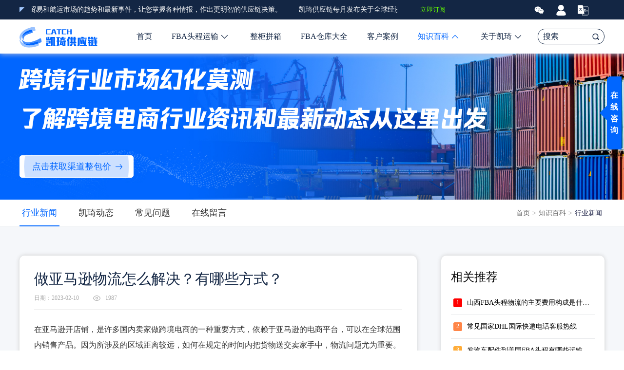

--- FILE ---
content_type: text/html; charset=utf-8
request_url: https://www.kqgyl.com/hyxw/1290.html
body_size: 12141
content:
<!DOCTYPE html>
<html lang="zh-CN">
	<head>
	    <meta charset="UTF-8">
	    <meta name="robots" content="all">
	    <meta http-equiv="X-UA-Compatible" content="IE=edge">
	    <meta name="applicable-device" content="pc,mobile" />
	    <meta name="viewport" content="width=device-width, initial-scale=1.0">
	    <link rel="stylesheet" href="/template/default/css/bootstrap.min.css">
	    <link rel="stylesheet" href="/template/default/css/swiper-bundle.min.css">
	    <link rel="stylesheet" href="/template/default/css/aos.css">
	    <link rel="stylesheet" href="/template/default/css/reset.css">
	    <link rel="stylesheet" href="/template/default/css/mystyle.css">
	    <link rel="canonical" href="https://www.kqgyl.com/hyxw/1290.html"/>
	    <link rel="shortcut icon" href="/favicon.ico">
	    <script src="/template/default/js/jquery.min.js"></script>
	    <script src="/template/default/js/bootstrap.min.js"></script>
	    <script src="/template/default/js/jquery.counterup.min.js"></script>
	    <script src="/template/default/js/swiper-bundle.min.js"></script>
	    <script src="/template/default/js/waypoints.min.js"></script>
	    <script src="/template/default/js/jquery.SuperSlide.2.1.3.js"></script>
	    <script src="/template/default/js/aos.js"></script>
	    <script src="/template/default/js/combox.js"></script>
		<title>做亚马逊物流怎么解决？有哪些方式？ - 凯琦供应链</title>
		<meta name="keywords" content="亚马逊物流，亚马逊FBA，FBA头程运输，凯琦供应链" />
		<meta name="description" content="在亚马逊开店铺，是许多国内卖家做跨境电商的一种重要方式，依赖于亚马逊的电商平台，可以在全球范围内销售产品。因为所涉及的区域距离较远，如何在规定的时间内把货物送交卖家手中，物流问题尤为重要。那么做亚马逊物流怎么解决?亚马逊卖家可选择的物流模式有两种，一种是自发货模式，另一种是亚马逊FBA。1. 自发货方式。亚" />
        <meta property="og:site_name" content="凯琦供应链" />
        <meta property="og:url" content="https://www.kqgyl.com/hyxw/1290.html" />
        <meta property="og:title" content="做亚马逊物流怎么解决？有哪些方式？ - 凯琦供应链" />
        <meta property="og:description" content="在亚马逊开店铺，是许多国内卖家做跨境电商的一种重要方式，依赖于亚马逊的电商平台，可以在全球范围内销售产品。因为所涉及的区域距离较远，如何在规定的时间内把货物送交卖家手中，物流问题尤为重要。那么做亚马逊物流怎么解决?亚马逊卖家可选择的物流模式有两种，一种是自发货模式，另一种是亚马逊FBA。1. 自发货方式。亚" />
        <meta property="og:image" content="/static/upload/image/20230210/1675994531653555.jpg">
	    <meta property="og:image" content="/template/default/images/kqlogo.png" />
		<!-- 	凯琦供应链百度统计	 -->
<script> var _hmt = _hmt || []; (function() { var hm = document.createElement("script"); hm.src = "https://hm.baidu.com/hm.js?30000ed50e049c9fb191705c8d561b62"; var s = document.getElementsByTagName("script")[0]; s.parentNode.insertBefore(hm, s); })(); </script>
<!-- 	凯琦供应链百度统计	 -->
<style>
.case-right-text-two p strong {
    color: #132644 !important;
}
.case-right-text-left h5 {
    margin-left: 10px !important;
}
.case-right-text-left p {
    margin-left: 10px !important;
}
#newBridge .nb-icon-right-bottom {
    right: 5px;
    bottom: 100px  !important;
}
</style>
	</head>
	<body>
	<div class="header" id="header">
<header>
		<div class=" header-top-box">
		    <div class="container">
		        <div class="header-top row">
		            <div class="left row">
		                <div class="small-icon">
		                    <span></span>
		                </div>
		                <div class="tab-inform-com tab-inform-header">
		                    <div class="tab-inform-box  swiper">
		                        <ul class="swiper-wrapper">
		                            <li class="swiper-slide">
		                                <div class="tab-inform active-inform row select-des">
		                                    <p><a>凯琦供应链每月发布关于全球经济、亚马逊FBA头程物流资讯、贸易和航运市场的趋势和最新事件，让您掌握各种情报，作出更明智的供应链决策。</a></p>
		                                </div>
		                            </li>
		                            <li class="swiper-slide">
		                                <div class="tab-inform active-inform row select-des">
		                                    <p><a>凯琦供应链每月发布关于全球经济、亚马逊FBA头程物流资讯、贸易和航运市场的趋势和最新事件，让您掌握各种情报，作出更明智的供应链决策。</a></p>
		                                </div>
		                            </li>
		                        </ul>
		                    </div>
		                </div>
		                <a href="https://dut.zoosnet.net/LR/Chatpre.aspx?id=DUT57196966&amp;lng=cn">立即订阅</a>
		            </div>  
		            <div class="right row">
		                <div class="img ewm">
		                     
							<img src="/template/default/images/wx.svg" alt="" class="pc-wx">
							<img src="/template/default/images/ww.png" alt="" class="mob-wx">
		                    <div class="img-show-ewm">
								 <!--<img class="language-img" src="/template/default/images/icon_sjx.png" alt="">-->
								
		                        <img src="/static/upload/image/20230721/1689921114791940.png" alt="微信公众号">
		                    </div>
		                </div>
		                <div class="img coll">
		                    <img src="/template/default/images/dl.svg" alt="" onclick="addFavorite2()">
							
		                </div>
		                <div class="img language">
		                     <img src="/template/default/images/zw.svg" alt="">
		                    <div class="img-show-language">
		                        <img class="language-img" src="/template/default/images/icon_sjx.png" alt="">

		                        <a href="" class="">中文</a>
		                        <a href="">EN</a>
		                    </div>
		                </div>
		            </div>
		        </div>
		    </div>
		</div>
		<div class="nav-box">
		    <div class="container">
		        <div class="row">
		            <div class="nav-left">
		                <div class="logo">
							<a href="https://www.kqgyl.com" title="凯琦供应链"> 
							<img src="/template/default/images/logo-svg.svg" alt="凯琦供应链">
						</a>
		                </div>
		            </div>
		            <div class="nav-mid">
		                <ul class="nav-ul row">
		                    <li class="nav-li "><a class="nav-li-a" href="/">首页</a></li>

							
		                    <li class="nav-li "><a class="nav-li-a" href="/mgfba/">FBA头程运输<span class="off"></span></a>
								
								
		                        <div class="nav-child">
		                            <div class="nav-child-box">
		                                <img class="sjx" src="/template/default/images/icon_sjx.png" alt="">
		                                
		                                <a class="nav-child-div" href="/mgfba/" >
		                                    <div class="child-img">
		                                        <img src="/template/default/images/icon_nav_01.png" alt="">
		                                    </div>
		                                    <div class="child-text">
		                                        <h3>美国FBA运输</h3>
		                                        <p>服务覆盖全美，尾程直送FBA仓，最快9个工作日签收</p>
		                                    </div>
		                                </a>
										
		                                <a class="nav-child-div" href="/jndfba/" >
		                                    <div class="child-img">
		                                        <img src="/template/default/images/icon_nav_02.png" alt="">
		                                    </div>
		                                    <div class="child-text">
		                                        <h3>加拿大FBA运输</h3>
		                                        <p>加拿大直航快至26天签收</p>
		                                    </div>
		                                </a>
										
		                                <a class="nav-child-div" href="/ozfba/" >
		                                    <div class="child-img">
		                                        <img src="/template/default/images/icon_nav_03.png" alt="">
		                                    </div>
		                                    <div class="child-text">
		                                        <h3>欧洲FBA运输</h3>
		                                        <p>提供卡航/铁路/海运/空运/快递业务直达欧洲24个国家</p>
		                                    </div>
		                                </a>
										
		                                <a class="nav-child-div" href="/myokp/" >
		                                    <div class="child-img">
		                                        <img src="/static/upload/image/20250425/1745576521389178.png" alt="">
		                                    </div>
		                                    <div class="child-text">
		                                        <h3>美英欧空派</h3>
		                                        <p>快至6日可提，普货/带电快线、专线、经济线</p>
		                                    </div>
		                                </a>
										
		                            </div>
		                        </div>
								
								
		                    </li>
							
		                    <li class="nav-li "><a class="nav-li-a" href="/zgpx/">整柜拼箱</a>
								
		                    </li>
							
		                    <li class="nav-li "><a class="nav-li-a" href="/ckdt/">FBA仓库大全</a>
								
								
								
		                    </li>
							
		                    <li class="nav-li "><a class="nav-li-a" href="/phl/">客户案例</a>
								
		                    </li>
							
		                    <li class="nav-li active"><a class="nav-li-a" href="/cjwt/">知识百科<span class="off"></span></a>
								
								
		                        <div class="nav-child">
		                            <div class="nav-child-box">
		                                <img class="sjx" src="/template/default/images/icon_sjx.png" alt="">
		                                
		                                <a class="nav-child-div" href="/hyxw/" >
		                                    <div class="child-img">
		                                        <img src="/template/default/images/icon_nav_01.png" alt="">
		                                    </div>
		                                    <div class="child-text">
		                                        <h3>行业新闻</h3>
		                                        <p>洞察跨境物流市场，了解实时动态变化</p>
		                                    </div>
		                                </a>
										
		                                <a class="nav-child-div" href="/cjwt/" >
		                                    <div class="child-img">
		                                        <img src="/template/default/images/icon_nav_02.png" alt="">
		                                    </div>
		                                    <div class="child-text">
		                                        <h3>常见问题</h3>
		                                        <p>从订舱到签收，9类常见问题这里都有答案</p>
		                                    </div>
		                                </a>
										
		                            </div>
		                        </div>
								
								
		                    </li>
							
		                    <li class="nav-li "><a class="nav-li-a" href="/gykq/">关于凯琦<span class="off"></span></a>
								
								
		                        <div class="nav-child">
		                            <div class="nav-child-box">
		                                <img class="sjx" src="/template/default/images/icon_sjx.png" alt="">
		                                
		                                <a class="nav-child-div" href="/gykq/" >
		                                    <div class="child-img">
		                                        <img src="/static/upload/image/20230111/1673404376619510.png" alt="">
		                                    </div>
		                                    <div class="child-text">
		                                        <h3>关于凯琦</h3>
		                                        <p>10年专注跨境电商物流，让出海更轻松</p>
		                                    </div>
		                                </a>
										
		                                <a class="nav-child-div" href="/gykq/#about-page6" >
		                                    <div class="child-img">
		                                        <img src="/template/default/images/icon_nav_02.png" alt="">
		                                    </div>
		                                    <div class="child-text">
		                                        <h3>联系我们</h3>
		                                        <p>咨询热线199-2682-1250</p>
		                                    </div>
		                                </a>
										
		                                <a class="nav-child-div" href="/gykq/#about-page5" >
		                                    <div class="child-img">
		                                        <img src="/template/default/images/icon_nav_03.png" alt="">
		                                    </div>
		                                    <div class="child-text">
		                                        <h3>凯琦动态</h3>
		                                        <p>随时随地知道我们正在发生什么</p>
		                                    </div>
		                                </a>
										
		                                <a class="nav-child-div" href="/jrwm/" >
		                                    <div class="child-img">
		                                        <img src="/template/default/images/icon_nav_01.png" alt="">
		                                    </div>
		                                    <div class="child-text">
		                                        <h3>加入我们</h3>
		                                        <p>趁现在，和我们一起共事</p>
		                                    </div>
		                                </a>
										
		                            </div>
		                        </div>
								
								
		                    </li>
							
		                </ul>
		            </div>
		            <div class="nav-right">
		                <div class="input">
						<form action="/search/"  method="get">
		                    <input type="text" name="keyword" class="ss-search"  value="" placeholder="搜索" />
    						<input type="hidden" name="scode" value="9,10" >
		                    <button  class="search" type="submit">
		                        <img src="/template/default/images/search-lan_03.png" alt="搜索">
		                    </button >
						</form>
		                </div>
		            </div>
					<div class="menu">
							<span class="span1"></span>
							<span class="span2"></span>
							<span class="span3"></span>
						</div>
		        </div>
		        
		    </div>
		</div>
		
	</header>
	<script>
		//jQuery(".tab-inform-header").slide({mainCell:".bd ul",autoPlay:true,effect:"leftMarquee",vis:1,interTime:50,trigger:"click"});
		
		var tabinform = new Swiper('.tab-inform-header .swiper', {
		    
		    slidesPerView: 'auto',
		    // centeredSlides: true,
		    loop: true,
		    speed:40000,//匀速时间
			spaceBetween: 25,
		    autoplay: {
		        delay: 0,
		        // disableOnInteraction: false,
				pauseOnMouseEnter: true,
		    }, 
		})
		$(".menu").click(function(){
			$(this).toggleClass("on");
			$(".nav-mid").toggleClass("active");
			$(".nav-mid").slideToggle();
			})
		
		if($(window).width()>992){
			$(".ss-search").click(function(){
				$(this).animate({width:"203px"}, { duration: 200, easing: "linear" });
			})
			$(document).click(function(e){
					var $target = $(e.target);
					if(!$target.is(".header .nav-box .input form *") && !$target.is(".header .nav-box .input input") && !$target.is(".header .nav-box .input .search")){
						$(".ss-search").animate({width:"100px"}, { duration: 200, easing: "linear" });
					}
				})	 
		}
		if($(window).width() <= 992){
			
			$(document).click(function(e){
					var $target = $(e.target);
					if(!$target.is(".header .nav-box .input form *") && !$target.is(".header .nav-box .input input") && !$target.is(".header .nav-box .input .search")){
						$(".ss-search").animate({width:"45px"}, { duration: 200, easing: "linear" });
					}
				})	 
		}
	if($(window).width() <= 756){
		
		$(document).click(function(e){
				var $target = $(e.target);
				if(!$target.is(".header .nav-box .input form *") && !$target.is(".header .nav-box .input input") && !$target.is(".header .nav-box .input .search")){
					$(".ss-search").animate({width:"85px"}, { duration: 200, easing: "linear" });
				}
			})	 
			
		$(".nav-li-a").click(function(){
			$(this).toggleClass("on").parent().siblings().children("a").removeClass("on");
			$(this).siblings(".nav-child").slideToggle().parent().siblings().children(".nav-child").slideUp();
		})	
			
			
			
	}
	function addFavorite2() {
	var url = window.location;
	
	var title = document.title;
	
	var ua = navigator.userAgent.toLowerCase();
	if (ua.indexOf("360se") > -1) {
	alert("由于360浏览器功能限制，请按 Ctrl+D 手动收藏！");
	}
	else if (ua.indexOf("msie 8") > -1) {
	window.external.AddToFavoritesBar(url, title); //IE8
	}
	else if (document.all) {
	try{
	window.external.addFavorite(url, title);
	}catch(e){
	alert('您的浏览器不支持,请按 Ctrl+D 手动收藏!');
	}
	}
	else if (window.sidebar) {
	window.sidebar.addPanel(title, url, "");
	}
	else {
	alert('您的浏览器不支持,请按 Ctrl+D 手动收藏!');
	}
	}
	
	if($(window).width()<1200){
		$(".header .nav-box .nav-li").eq(1).children("a").removeAttr("href");
		$(".header .nav-box .nav-li").eq(4).children("a").removeAttr("href");
		$(".header .nav-box .nav-li").eq(5).children("a").removeAttr("href");
	}
	</script>
	</div>
		
		<div class="nei-banner">
			<div class="nei-banner-img">
				<img src="/template/default/images/msg-banner_02.jpg" alt="行业新闻">
				<!-- 手机banner图 -->
				<img style="display:none; height: 300px;" src="/static/upload/image/20230216/1676511122647751.png" alt="行业新闻">
			</div>
			<div class="container nei-ban-box">
				<div class="nei-ban-text">
					<h4>跨境行业市场幻化莫测</h4><h4>了解跨境电商行业资讯和最新动态从这里出发</h4><div class="go-more"><a href="https://dut.zoosnet.net/LR/Chatpre.aspx?id=DUT57196966&lng=cn" rel="external nofollow" target="_blank">点击获取渠道整包价</a></div>
				</div>
			</div>
		</div>
		
		<div class="nei-nav">
			<div class="container clear nei-list-div">
				<div class="nei-nav-left">
				
				<a href="/hyxw/" class="active">行业新闻</a>
				
				<a href="/kqdt/" class="">凯琦动态</a>
				
				<a href="/cjwt/" class="">常见问题</a>
				
				<a href="/zxly/" class="">在线留言</a>
				
				</div>
				<div class="nei-nav-right">
					<a>您的位置:</a>
					<a href="/">首页</a> >
					<a href="">知识百科</a> >
					<a href="" class="active">行业新闻</a>
				</div>
			</div>
		</div>
		<div class="news-detail padd-60 hui-bac ">
			<div class="container">
				<div class="news-box">
					<div class="news-left">
						<div class="news-detail-title">
							<h1>做亚马逊物流怎么解决？有哪些方式？</h1>
							<div class="news-detail-share">
								<span class="span-time">日期：2023-02-10</span>
								<span class="span-look">1987</span>
							</div>
						</div>
						<div class="news-detail-text">
							<p>在亚马逊开店铺，是许多国内卖家做跨境电商的一种重要方式，依赖于亚马逊的电商平台，可以在全球范围内销售产品。因为所涉及的区域距离较远，如何在规定的时间内把货物送交卖家手中，物流问题尤为重要。那么做<a href="https://www.kqgyl.com/" target="_blank" title="亚马逊物流" _href="https://www.kqgyl.com/">亚马逊物流</a>怎么解决?</p><p><img src="/static/upload/image/20230210/1675994531653555.jpg" _src="/static/upload/image/20230210/1675994531653555.jpg" alt="下载.jpg" _propertydelete="" width="800" height="565" border="0" vspace="0" style="width: 800px; height: 565px;"/></p><p>亚马逊卖家可选择的物流模式有两种，一种是自发货模式，另一种是<a href="https://www.kqgyl.com/" target="_blank" title="亚马逊FBA" _href="https://www.kqgyl.com/">亚马逊FBA</a>。</p><p><strong>1. 自发货方式。</strong></p><p>亚马逊自出货是卖家从国内采购，然后自己包装出货，不用支付各种FBA头程的物流费用、仓储费、定单处理、退运费等等。还不必花费大量的资金囤货、资金投入少、营口压力小、风险小。</p><p>卖家选择了这种方式，需要自己包装、贴标签，或者交给中间仓进行包装，验货、贴标签，然后自动选择国际物流，送到国外客户手中。流线：国内快件--快件快件--航空快件--当地国际物流配送。</p><p><strong>2. 亚马逊FBA模式。</strong></p><p>FBA又名亚马逊物流自配送，说白了就是您提前将货物打包好，有一个物流配送到亚马逊仓库，然后有订单了，送货和送货由亚马逊完成，另外，使用亚马逊FBA操作简便，能够提供高效、专业、方便的物流服务，让买家有更好的购物体验。</p><p>运输方式有海运、空运、商务快件等。送货流程：头程物流(空运，大多数是海运)亚马逊仓库FBA配送。</p><p>以上就是关于亚马逊开店物流怎么解决的介绍，卖家可以根据自己的真实情况，选择合适的方法进行发货。不管哪一种方式，最重要的都是将商品安全送到买家手上才行。</p><p>深圳<a href="https://www.kqgyl.com/" target="_blank" title="凯琦供应链" _href="https://www.kqgyl.com/">凯琦供应链</a>专注于国外<a href="https://www.kqgyl.com/" target="_blank" title="FBA头程运输" _href="https://www.kqgyl.com/">FBA头程运输</a>服务一条龙服务。公司航线遍及亚马逊所有仓库，无需海外注册，您只需一个电话，我们都可为您把货物安全运到亚马逊仓库，为您省去一切烦恼。物流咨询热线：199-2682-1250（微信同号），凯琦让跨境电商物流更简单。</p>
						</div>
						<div class="newstags">
						  
						  <a href="/tag/%E4%BA%9A%E9%A9%AC%E9%80%8A%E7%89%A9%E6%B5%81" title="亚马逊物流">亚马逊物流</a>
						  
						  <a href="/tag/%E4%BA%9A%E9%A9%AC%E9%80%8AFBA" title="亚马逊FBA">亚马逊FBA</a>
						  
						  <a href="/tag/FBA%E5%A4%B4%E7%A8%8B%E8%BF%90%E8%BE%93" title="FBA头程运输">FBA头程运输</a>
						  
						  <a href="/tag/%E5%87%AF%E7%90%A6%E4%BE%9B%E5%BA%94%E9%93%BE" title="凯琦供应链">凯琦供应链</a>
						  
						</div>
							<div class="tianchenw">
							<p>本文标题：<a href="https://www.kqgyl.com/hyxw/1290.html" title="做亚马逊物流怎么解决？有哪些方式？">做亚马逊物流怎么解决？有哪些方式？</a></p>
							<p>本文链接：<a href="https://www.kqgyl.com/hyxw/1290.html" title="做亚马逊物流怎么解决？有哪些方式？">https://www.kqgyl.com/hyxw/1290.html</a></p>
						</div>
						<div class="news-detail-page">
							<div class="news-detail-page-left">
								<div><a href="/hyxw/1289.html" title="亚马逊美国FBA海派与海运有什么区别？哪个便宜？">上一篇：亚马逊美国FBA海派与海运有什么区别？哪个便宜？</a></div>
								<div><a href="/hyxw/1291.html" title="欧洲FBA专线有哪些运输方式？欧洲海运专线时效怎么样？">下一篇：欧洲FBA专线有哪些运输方式？欧洲海运专线时效怎么样？</a></div>
							</div>
							<div class="news-detail-page-right">
								<div id="share-1"></div>
							</div>
						</div>
						<div class="news-else">
							<h4>延展阅读</h4>
							<ul class="news-else-ul">
								
								<li>
									<a href="/hyxw/2370.html" title="广州发货到亚马逊DCA6仓库多少钱？">
										<div class="news-else-img">
											<img src="/static/upload/image/20251113/1763028484336285.png" alt="广州发货到亚马逊DCA6仓库多少钱？">
										</div>
										<div class="news-else-text">
											<h6>广州发货到亚马逊DCA6仓库多少钱？</h6>
											<span>查看详情</span>
										</div>
									</a>
								</li>
								
								<li>
									<a href="/hyxw/2369.html" title="宁波发货到亚马逊PIT2仓库要多久？">
										<div class="news-else-img">
											<img src="/static/upload/image/20251113/1763027206791516.png" alt="宁波发货到亚马逊PIT2仓库要多久？">
										</div>
										<div class="news-else-text">
											<h6>宁波发货到亚马逊PIT2仓库要多久？</h6>
											<span>查看详情</span>
										</div>
									</a>
								</li>
								
							</ul>
						</div>
						
					</div>
					<div class="news-right">
						<h4>相关推荐</h4>
						<ul class="news-right-hot">
							
							<li>
								<a href="/hyxw/2231.html" title="山西FBA头程物流的主要费用构成是什么？凯琦供应链有答案">
									<i></i>
									<h6>山西FBA头程物流的主要费用构成是什么？凯琦供应链有答案</h6>
								</a>
							</li>
							
							<li>
								<a href="/hyxw/1793.html" title="常见国家DHL国际快递电话客服热线">
									<i></i>
									<h6>常见国家DHL国际快递电话客服热线</h6>
								</a>
							</li>
							
							<li>
								<a href="/hyxw/1442.html" title="发汽车配件到美国FBA头程有哪些运输渠道？">
									<i></i>
									<h6>发汽车配件到美国FBA头程有哪些运输渠道？</h6>
								</a>
							</li>
							
							<li>
								<a href="/hyxw/2314.html" title="珠海FBA头程货代的费用是否受旺季影响？淡季是否有折扣政策？">
									<i></i>
									<h6>珠海FBA头程货代的费用是否受旺季影响？淡季是否有折扣政策？</h6>
								</a>
							</li>
							
							<li>
								<a href="/hyxw/2330.html" title="广东靠谱的亚马逊FBA货代物流怎么选？">
									<i></i>
									<h6>广东靠谱的亚马逊FBA货代物流怎么选？</h6>
								</a>
							</li>
							
							<li>
								<a href="/hyxw/1386.html" title="加拿大FBA专线物流是什么？">
									<i></i>
									<h6>加拿大FBA专线物流是什么？</h6>
								</a>
							</li>
							
							<li>
								<a href="/hyxw/2297.html" title="揭阳FBA头程货代运输时效多久能到？ 揭阳FBA头程物流">
									<i></i>
									<h6>揭阳FBA头程货代运输时效多久能到？ 揭阳FBA头程物流</h6>
								</a>
							</li>
							
							<li>
								<a href="/hyxw/1597.html" title="6大角度，教你挑选物流服务商">
									<i></i>
									<h6>6大角度，教你挑选物流服务商</h6>
								</a>
							</li>
							
							<li>
								<a href="/hyxw/2295.html" title="揭阳头程货代公司服务质量如何评判？揭阳FBA头程物流">
									<i></i>
									<h6>揭阳头程货代公司服务质量如何评判？揭阳FBA头程物流</h6>
								</a>
							</li>
							
							<li>
								<a href="/hyxw/2348.html" title="汕头如何发货到美国亚马逊ONT8仓库？">
									<i></i>
									<h6>汕头如何发货到美国亚马逊ONT8仓库？</h6>
								</a>
							</li>
							
						</ul>
					</div>
				</div>
				
			</div>
		</div>
		<div id="footer">
<div class="yyty">
        <div class="container">
			<!-- data-aos="fade-up"  data-aos-duration="1500" -->
            <div class="ffty-box" >
                <div class="title-com"><h2>立即预约体验，获得专属顾问</h2><p>品质物流选凯琦</p></div><div class="bot"><a href="https://dut.zoosnet.net/LR/Chatpre.aspx?id=DUT57196966&lng=cn " rel="external nofollow" target="_blank">免费获取报价</a></div>
            </div>
        </div>
    </div>
<footer class="footer">
        <div class="container">
            <div class="row">
                <div class="foot-right">
                    <h3>品质物流选凯琦丨亚马逊SEND、FIST承运商、亚马逊SPN服务商</h3>
                    <div class="foot-nav-box row">
                        <div class="wid20 foot-nav"><ul class=" list-paddingleft-2"><li><p><a href="/mgfba/">FBA头程物流</a></p></li><li><p><a href="/mgfba/">美国FBA运输</a></p></li><li><p><a href="/jndfba/">加拿大FBA运输</a></p></li><li><p><a href="/ozfba/">欧洲FBA运输</a></p></li><li><p><a href="/zgpx/">整柜拼箱</a></p></li></ul></div><div class="wid20 foot-nav"><ul class=" list-paddingleft-2"><li><p><a href="/hyxw/">知识百科</a></p></li><li><p><a href="/hyxw/">行业新闻</a></p></li><li><p><a href="/cjwt/">常见问题</a></p></li></ul></div><div class="wid20 foot-nav"><ul class=" list-paddingleft-2"><li><p><a href="/gykq/">关于凯琦</a></p></li><li><p><a href="/gykq/#about-page6">联系我们</a></p></li><li><p><a href="/gykq/#about-page5">凯琦动态</a></p></li><li><p><a href="https://www.zhipin.com/gongsi/c373c19eff56228d03B53tm-FA~~.html" target="_blank" rel="external nofollow">加入我们</a></p></li></ul></div>
                        <div class="wid40 foot-nav">
                            <ul>
                                <li><a href="https://dut.zoosnet.net/LR/Chatpre.aspx?id=DUT57196966&amp;lng=cn" rel="external nofollow" target="_blank">联系我们 <span class="zxzx"><img src="/template/default/images/icon_zixun.png" alt="在线咨询">在线咨询</span></a></li>
                                <li><a class="phone"><img src="/template/default/images/icon_foot_1.png" alt="">199-2682-1250</a></li>
                                <li><a class="mailbox"><img src="/template/default/images/icon_foot_2.png" alt="">catch@kqgyl.com</a></li>
                                <li><a class="time"><img src="/template/default/images/icon_foot_3.png" alt="">9:00-18:00</a></li>
                                <li><a>地址：深圳市龙华区深国际华南数字谷H栋6F-7F</a></li>
                            </ul>
                        </div>
                    </div>
                </div>
                <div class="foot-left">
                    <div class="logo">
                        <img src="/template/default/images/logo-b_03.png" alt="">
                    </div>
                    <!--<div class="ewm">-->
                    <!--    <img src="/static/upload/image/20230721/1689921114791940.png" alt="">-->
                    <!--</div>-->
                    <div class="ewm">
                        <div id="footer-qrcode-placeholder">加载中...</div>
                        <img id="footer-qrcode-image" src="" alt="企业微信二维码">
                    </div>
                    <p>扫码获取报价</p>
                </div>
            </div>
            <div class="row yqlj">
                <strong>友情链接：</strong>
                
                <div class="yqlj-con">
                    <a href="https://www.kqgyl.com" target="_blank" title="凯琦供应链"  rel="">凯琦供应链</a>
                </div>
                
                <div class="yqlj-con">
                    <a href="https://www.kqgyl.com/mgfba/" target="_blank" title="美国FBA运输"  rel="">美国FBA运输</a>
                </div>
                
                <div class="yqlj-con">
                    <a href="https://www.kqgyl.com/jndfba/" target="_blank" title="加拿大FBA运输"  rel="">加拿大FBA运输</a>
                </div>
                
                <div class="yqlj-con">
                    <a href="https://www.kqgyl.com/ozfba/" target="_blank" title="欧洲FBA运输"  rel="">欧洲FBA运输</a>
                </div>
                
                <div class="yqlj-con">
                    <a href="https://www.kqgyl.com/zgpx/" target="_blank" title="整柜拼箱"  rel="">整柜拼箱</a>
                </div>
                
                <div class="yqlj-con">
                    <a href="https://www.kqgyl.com" target="_blank" title="FBA头程运输"  rel="">FBA头程运输</a>
                </div>
                
                <div class="yqlj-con">
                    <a href="https://www.kqgyl.com" target="_blank" title="FBA头程物流"  rel="">FBA头程物流</a>
                </div>
                
                <div class="yqlj-con">
                    <a href="https://www.kqgyl.com" target="_blank" title="亚马逊SEND"  rel="">亚马逊SEND</a>
                </div>
                
                <div class="yqlj-con">
                    <a href="https://www.tt123.com" target="_blank" title="TT123跨境导航"  rel="">TT123跨境导航</a>
                </div>
                
                <div class="yqlj-con">
                    <a href="https://www.captainbi.com" target="_blank" title="免费亚马逊ERP"  rel="">免费亚马逊ERP</a>
                </div>
                
                <div class="yqlj-con">
                    <a href="https://www.zxgj56.com/" target="_blank" title="国际物流"  rel="">国际物流</a>
                </div>
                
                <div class="yqlj-con">
                    <a href="https://mjzj.com/" target="_blank" title="卖家之家"  rel="">卖家之家</a>
                </div>
                
                <div class="yqlj-con">
                    <a href="https://www.10100.com" target="_blank" title="跨境电商"  rel="">跨境电商</a>
                </div>
                
                <div class="yqlj-con">
                    <a href="https://www.weiling.cn" target="_blank" title="企业微信CRM"  rel="">企业微信CRM</a>
                </div>
                
                <div class="yqlj-con">
                    <a href="https://www.yunlogin.com" target="_blank" title="指纹浏览器"  rel="">指纹浏览器</a>
                </div>
                
            </div>
        </div>
        <div class="footer-bot">
            <div class="container">
                <div class="row footer-bot-row">
                    <p>Copyright 2015-2025 深圳市凯琦供应链管理有限公司.All Rights Reserved <a href="https://www.kqgyl.com/sitemap.xml" target="_blank"  title="网站地图" style="margin-left: 4px;">网站地图</a>
					<a href="https://www.kqgyl.com/tag" target="_blank"  style="margin-left: 4px;" title="TAG">TAG</a>
                    <a href="https://beian.miit.gov.cn/" rel="external nofollow" target="_blank" title="粤ICP备2022125200号">粤ICP备2022125200号</a>
					</p>
                    <p><a href="#" title="法律声明">法律声明</a><a href="/gykq/" title="联系我们">联系我们</a></p>
                </div>
            </div>
        </div>
    </footer>
	<!-- 侧边栏 -->
	<div class="aside-right">
		<ul class="aside-con">
			<li>
				<a href="https://dut.zoosnet.net/LR/Chatpre.aspx?id=DUT57196966&amp;lng=cn" target="_blank" rel="external nofollow">
					<div class="aside-li-img">
						<img src="/template/default/images/r-icon_03.png" alt="" class="img-icon1">
						<img src="/template/default/images/r-h_03.png" alt="" class="img-icon2">
					</div>
					<span>咨询</span>
				</a>
				
			</li>
			<li>
				<a >
					<div class="aside-li-img">
						<img src="/template/default/images/r-icon_07.png" alt="" class="img-icon1">
						<img src="/template/default/images/r-h_07.png" alt="" class="img-icon2">
					</div>
					<span>微信</span>
				</a>
				<!--<div class="aside-li-div">-->
				<!--	<div>-->
				<!--		<img src="/static/upload/image/20230721/1689921114791940.png" alt="">-->
				<!--	</div>-->
				<!--</div>-->
                <div class="aside-li-div">
                    <div>
                        <div id="sidebar-qrcode-placeholder">加载中...</div>
                        <img id="sidebar-qrcode-image" src="" alt="企业微信二维码">
                    </div>
                </div>
			</li>
			<li>
				<a>
					<div class="aside-li-img">
						<img src="/template/default/images/r-icon_14.png" alt="" class="img-icon1">
						<img src="/template/default/images/r-h_14.png" alt="" class="img-icon2">
					</div>
					<span>电话</span>
				</a>
				<div class="aside-li-div">
					<div class="aside-li-text">
						<h4>199-2682-1250</h4>
					</div>
				</div>
			</li>
			<li class="top-li" style="height: 56px;">
				<a>
					<div class="aside-li-img">
						<img src="/template/default/images/r-icon_18.png" alt="" class="img-icon1">
						<img src="/template/default/images/r-h_18.png" alt="" class="img-icon2">
					</div>
				</a>
				
			</li>
		</ul>
		<div class="aside-btn">
			<p><b>在线咨询</b></p>
			<span></span>
		</div>
		<div class="close-aside">
			<span>x</span>
		</div>
	</div>
	<!--商务通	 -->
<script language="javascript" src="https://dut.zoosnet.net/JS/LsJS.aspx?siteid=DUT57196966&float=1&lng=cn"></script>
<!--商务通	 -->
<!-- 头条推送 -->
<script>
(function(){
var el = document.createElement("script");
el.src = "https://lf1-cdn-tos.bytegoofy.com/goofy/ttzz/push.js?d448a5dc540d80f0beaedb72c9b1ee6d3a8b98323b478828eb3e96270ad0dae33d72cd14f8a76432df3935ab77ec54f830517b3cb210f7fd334f50ccb772134a";
el.id = "ttzz";
var s = document.getElementsByTagName("script")[0];
s.parentNode.insertBefore(el, s);
})(window)
</script>
<!-- 头条推送-->
<!-- 悬浮广告代码-->
<!-- <style>

   
    /* 广告样式 */
    .ad-container {
        position: fixed;
        left: 2rem;
        top: 50%;
        transform: translateY(-50%);
        z-index: 9999;
        transition: opacity 300ms ease-out;
    }
    
    .close-btn {
        position: absolute;
        top: 4rem;
        right: 8.5rem;
        background-color: transparent;
        border-radius: 50%;
        width: 2.5rem;
        height: 2.5rem;
        display: flex;
        align-items: center;
        justify-content: center;
        cursor: pointer;
        border: none;
        padding: 0;
        z-index: 999999999; /* 确保关闭按钮在图片上方，点击优先 */
    }
    
    .close-icon {
        width: 2rem;
        height: 2rem;
        object-fit: contain;
        transition: transform 0.2s ease;
    }
    
    .close-btn:hover .close-icon {
        transform: scale(1.2);
    }
    
    /* 图片容器样式 - 精确控制点击区域 */
    .ad-image-wrapper {
        display: inline-block;
        position: relative;
    }
    
    .ad-image-link {
        display: inline-block;
        line-height: 0;
        transform: scale(0.6); /* 将缩放应用到链接容器 */
        transform-origin: left center;
    }
    
    .ad-image {
        border-radius: 0.5rem;
        /* 移除图片自身的缩放，由链接容器统一控制 */
        width: 400px;
        height: 565px;
    }
    
    @keyframes fadeOut {
        from { opacity: 1; }
        to { opacity: 0; visibility: hidden; }
    }
    
    .ad-fade-out {
        animation: fadeOut 300ms ease-out forwards;
    }
    
    /* 移动端隐藏广告 */
    @media (max-width: 767px) {
        .ad-container {
            display: none !important;
        }
    }
</style> -->
<!-- 悬浮广告容器 - 左中部 -->
<!-- <div id="floatingAd" class="ad-container">
    <button id="closeAd" class="close-btn">
        <img src="https://www.kqgyl.com/template/default/images/close.svg" 
             class="close-icon" 
             alt="关闭广告">
    </button>
    
    <div class="ad-image-wrapper">
        <a href="https://dut.zoosnet.net/LR/Chatpre.aspx?id=DUT57196966&lng=cn" target="_blank" rel="external nofollow" class="ad-image-link">
            <img src="https://www.kqgyl.com/template/default/images/tanchuang3.png" 
                 alt="广告图片" 
                 class="ad-image"
                 loading="lazy">
        </a>
    </div>
</div> -->
<script>
    const floatingAd = document.getElementById('floatingAd');
    const closeAdBtn = document.getElementById('closeAd');
    
    function closeAd() {
        floatingAd.classList.add('ad-fade-out');
        setTimeout(() => {
            floatingAd.style.display = 'none';
        }, 300);
    }
    
    closeAdBtn.addEventListener('click', closeAd);
    
    document.addEventListener('keydown', (e) => {
        if (e.key === 'Escape' && floatingAd.style.display !== 'none') {
            closeAd();
        }
    });
    
    // 额外的移动端检测，确保广告在移动设备上隐藏
    if (window.innerWidth <= 767) {
        floatingAd.style.display = 'none';
    }
</script>
<!-- 悬浮广告代码-->
<!-- 预加载代码-->
<script src="https://www.kqgyl.com/template/default/js/instantpage.js" type="module"></script>
<!-- 预加载代码-->
	<style>
		.aside-btn{
			position: absolute;
			transform:translateX(0)  translateY(-50%); 
			visibility: visible;
			top: 50%;
			right: 0;
			width: 30px;
			cursor: pointer;
			height: 150px;
			transition: .6s;
		}
		.aside-right.active .aside-btn p{
			width: 100%;
			overflow: hidden;
		}
		.aside-right.active .aside-btn {
			transform: translateX(60px) translateY(-50%);
			transition: .6s;
			visibility: hidden;
		}
		.aside-btn p{
			line-height: 1.5em;
			color: #fff;
			width: 30px;
			height: 150px;
			background-color: #0066ff;
			text-align: center;
			display: flex;
			justify-content: center;
			align-items: center;
			border-bottom-left-radius: 8px;
			border-top-left-radius: 8px;
		}
		.aside-btn span{
			border: 15px solid #0066ff;
			border-top-color: transparent;
			border-bottom-color: transparent;
			border-left-color: transparent;
			position: absolute;
			transform: translateY(-50%);
			top: 50%;
			left: -30px;
		}
		.aside-con{
			transform: translateX(100%);
			visibility: hidden;
			transition: .6s;
		}
		.aside-right.active .aside-con{
			transform: translateX(0);
			visibility: visible;
			transition: .6s .6s;
		}
		.aside-right.active .close-aside{
			transform: translateX(0);
			visibility: visible;
			transition: .6s .6s;
		}
		.close-aside{
			transform: translateX(100%);
			visibility: hidden;
			transition: .6s;
			position: absolute;
			bottom: -65px;
			right: 0;
			display: flex;
			align-items: center;
			justify-content: center;
			
			cursor: pointer;
		}
		.close-aside span{
			width: 55px;
			height: 55px;
			line-height: 55px;
			background-color: #fff;
			color: #0066ff;
			display: block;
			font-size: 24px;
			text-align: center;
		}
		.close-aside span:hover {
			background-color: #0066ff;
			color: #fff;
			border-radius: 5px;
		}
	</style>
    <script>
        // 卫翎获取动态图片
        // 添加扫码组件初始化脚本
        (function(){
            let wl = document.createElement("script");
            wl.type = "text/javascript";
            wl.src = "https://material.weiling.cn/h5/willing-third-party-js/v1/qrcode-custom-comp-v1.min.js";
            wl.id = "wlQRCS";
            wl.onload = function(){
                wlQrcodeCustomComp.init({
                    wl_id: "wpW2WmDAAA0fqETdhY0QO5Zug69fNGGg",  // 使用您的实际wl_id
                });
                
                // 组件初始化完成后调用获取二维码函数
                if (document.getElementById('sidebar-qrcode-placeholder')) {
                    fetchSidebarQrCode();
                }
                
                if (document.getElementById('footer-qrcode-placeholder')) {
                    fetchFooterQrCode();
                }
            };
            if (!document.getElementById("wlQRCS")) {
                let s = document.getElementsByTagName("script")[0];
                s.parentNode.insertBefore(wl, s);
            }
        })();

        // 定义获取侧边栏二维码的函数
        function fetchSidebarQrCode() {
            const placeholder = document.getElementById('sidebar-qrcode-placeholder');
            const qrcodeImage = document.getElementById('sidebar-qrcode-image');
            
            if (!placeholder || !qrcodeImage) {
                console.error('无法找到侧边栏二维码元素');
                return;
            }
            
            placeholder.textContent = '正在获取二维码...';
            
            // 检查组件是否已初始化
            if (!window.wlQrcodeCustomComp) {
                placeholder.textContent = '组件加载中...';
                console.log('等待组件初始化...');
                setTimeout(fetchSidebarQrCode, 500);
                return;
            }
            
            wlQrcodeCustomComp.getQrCodeUrl(    
                { 
                    wl_qrcode_id: "1938078001590235136", // 使用您的实际wl_qrcode_id
                },
                (response) => {
                    console.log('侧边栏二维码获取结果:', response);
                    
                    if (response.code !== 200 || !response.data || !response.data.qr_code) {
                        placeholder.textContent = '获取失败';
                        console.error('获取二维码失败:', response);
                    } else {
                        placeholder.style.display = 'none';
                        qrcodeImage.src = response.data.qr_code;
                    }
                }     
            );
        }

        // 获取底部二维码函数
        function fetchFooterQrCode() {
            const placeholder = document.getElementById('footer-qrcode-placeholder');
            const qrcodeImage = document.getElementById('footer-qrcode-image');
            
            if (!placeholder || !qrcodeImage) {
                console.error('无法找到底部二维码元素');
                return;
            }
            
            placeholder.textContent = '正在获取二维码...';
            
            // 检查组件是否已初始化
            if (!window.wlQrcodeCustomComp) {
                placeholder.textContent = '组件加载中...';
                console.log('等待组件初始化...');
                setTimeout(fetchFooterQrCode, 500);
                return;
            }
            
            wlQrcodeCustomComp.getQrCodeUrl(    
                { 
                    wl_qrcode_id: "1938078001590235136", // 使用您的实际wl_qrcode_id
                },
                (response) => {
                    console.log('底部二维码获取结果:', response);
                    
                    if (response.code !== 200 || !response.data || !response.data.qr_code) {
                        placeholder.textContent = '获取失败';
                        console.error('获取二维码失败:', response);
                    } else {
                        placeholder.style.display = 'none';
                        qrcodeImage.src = response.data.qr_code;
                    }
                }     
            );
        }
        // 卫翎获取动态图片
        
        // 原代码
        $(".top-li").click(function(){$("html, body").stop().animate({scrollTop:0},800)});
        $('.aside-btn').click(function(){
            $('.aside-right').addClass('active')
        })
        $('.close-aside').click(function(){
            $('.aside-right').removeClass('active')
        })
        AOS.init({
            duration: 1200,
            offset:200,
            once:true
        });
    </script>
    </div>
    <style>
    table td {
        border: 1px solid #e1e1e1;
    }
    
    table th, table td {
        padding-top: 6px;
        padding-left: 15px
    }
    p.MsoNormal {
        margin-bottom: 3px;
    }
    </style>	
	</body>
	<script src="/template/default/js/comme.js"></script>	<link rel="stylesheet" href="/template/default/css/share.min.css">
	<script src="/template/default/js/jquery.share.min.js"></script>
	<script>
		$('#share-1').share();
	</script>

</html>

--- FILE ---
content_type: text/html;charset=utf-8
request_url: https://scrm-wx.weiling.cn/client_v2/live_code/select_code?corp_id=wpW2WmDAAA0fqETdhY0QO5Zug69fNGGg&code_channel_id=1938078001590235136&url=https%3A%2F%2Fwww.kqgyl.com%2Fhyxw%2F1290.html
body_size: 383
content:
{"msg":"操作成功","code":200,"data":{"id":"1938078004211675281","qr_code":"https://wework.qpic.cn/wwpic3az/477189_l3VqW9HvSK-fM_u_1750908847/0","welcome_msg_info":{"text":{"content":"[客户昵称] 您好，欢迎咨询凯琦供应链！\n恭喜凯琦成为亚马逊SEND承运商！\n\n凯琦10年跨境电商物流经验，是SEND服务商、FIST承运商、亚马逊SPN、Temu头程物流、SHEIN集货物流商，专注欧美加FBA物流运输服务。\n\n请问您是有货物需要运输吗？"}}}}

--- FILE ---
content_type: text/html;charset=utf-8
request_url: https://scrm-wx.weiling.cn/client_v2/live_code/select_code?corp_id=wpW2WmDAAA0fqETdhY0QO5Zug69fNGGg&code_channel_id=1938078001590235136&url=https%3A%2F%2Fwww.kqgyl.com%2Fhyxw%2F1290.html
body_size: 383
content:
{"msg":"操作成功","code":200,"data":{"id":"1938078004211675280","qr_code":"https://wework.qpic.cn/wwpic3az/771945_67_bp6h0S4W4872_1750908846/0","welcome_msg_info":{"text":{"content":"[客户昵称] 您好，欢迎咨询凯琦供应链！\n恭喜凯琦成为亚马逊SEND承运商！\n\n凯琦10年跨境电商物流经验，是SEND服务商、FIST承运商、亚马逊SPN、Temu头程物流、SHEIN集货物流商，专注欧美加FBA物流运输服务。\n\n请问您是有货物需要运输吗？"}}}}

--- FILE ---
content_type: text/css
request_url: https://www.kqgyl.com/template/default/css/reset.css
body_size: 862
content:
* {
    box-sizing: border-box;
    margin: 0;
    padding: 0;
    font-family: "微软雅黑";
}

html {
    font-size: 16px !important;
}

img {
    max-width: 100%;
    vertical-align: middle;
}

a {
    color: black;
    text-decoration: none;
}

a:active,
a:link {
    text-decoration: none;
}

p {
    margin: 0;
    line-height: 1em;
}

ul {
    margin: 0;
}

li {
    list-style: none;
}

.table>tbody>tr>td {
    vertical-align: baseline;
}

.table>thead>tr>th {
    vertical-align: inherit;
    text-align: center;
}

a:hover { 
    text-decoration: none;
}

.dis-flex {
    display: flex;
}

.section-margin {
    margin-bottom: 100px;
}

/* 单行超出部分显示… */
.pLimiteSingle {
    display: block;
    overflow: hidden;
    text-overflow: ellipsis;
    white-space: nowrap;
}

.pLimiteMore-1 {
    display: -webkit-box;
    -webkit-box-orient: vertical;
    -webkit-line-clamp: 1;
    overflow: hidden;
}

/* 多行超出部分显示…*/
.pLimiteMore {
    display: -webkit-box;
    -webkit-box-orient: vertical;
    -webkit-line-clamp: 2;
    overflow: hidden;
}

.pLimiteMore-3 {
    display: -webkit-box;
    -webkit-box-orient: vertical;
    -webkit-line-clamp: 3;
    overflow: hidden;
}

.pLimiteMore-4 {
    display: -webkit-box;
    -webkit-box-orient: vertical;
    -webkit-line-clamp: 4;
    overflow: hidden;
}

.pLimiteMore-5 {
    display: -webkit-box;
    -webkit-box-orient: vertical;
    -webkit-line-clamp: 5;
    overflow: hidden;
}

.pLimiteMore-8 {
    display: -webkit-box;
    -webkit-box-orient: vertical;
    -webkit-line-clamp: 8;
    overflow: hidden;
}

.pLimiteMore-10 {
    display: -webkit-box;
    -webkit-box-orient: vertical;
    -webkit-line-clamp: 10;
    overflow: hidden;
}

.pLimiteMore-12 {
    display: -webkit-box;
    -webkit-box-orient: vertical;
    -webkit-line-clamp: 12;
    overflow: hidden;
}

.clearfix::after {
    content: '';
    display: block;
    clear: both;
}

/* 宽度 */
.width-20 {
    width: 20%;
}

.width-30 {
    width: 30%;
}

.width-40 {
    width: 40%;
}

.width-50 {
    width: 50%;
}

.pdt {
    padding-top: 10px;
}

.padtb-0 {
    padding-top: 0px;
    padding-bottom: 0px;
}

.padtb-5 {
    padding-top: 5px;
    padding-bottom: 5px;
}

.pdtb-10 {
    padding-top: 10px;
    padding-bottom: 10px;
}

.pdtb-30 {
    padding-top: 30px;
    padding-bottom: 30px;
}

.pdtb-60 {
    padding-top: 60px;
    padding-bottom: 60px;
}

.pdtb-100 {
    padding-top: 100px;
    padding-bottom: 100px;
}

.pdtb-150 {
    padding-top: 150px;
    padding-bottom: 150px;
}

.pdt-10 {
    padding-top: 10px;
}

.pdt-20 {
    padding-top: 20px;
}

.pdt-30 {
    padding-top: 30px;
}

.pdt-50 {
    padding-top: 50px;
}

.pdt-60 {
    padding-top: 60px;
}

.pdt-70 {
    padding-top: 70px;
}

.pdt-80 {
    padding-top: 80px;
}

.pdt-90 {
    padding-top: 90px;
}

.pdt-100 {
    padding-top: 100px;
}

.pdt-150 {
    padding-top: 150px;
}

.pdb-10 {
    padding-bottom: 10px;
}

.pdb-20 {
    padding-bottom: 20px;
}

.pdb-30 {
    padding-bottom: 30px;
}

.pdb-50 {
    padding-bottom: 50px;
}

.pdb-60 {
    padding-bottom: 60px;
}

.pdb-70 {
    padding-bottom: 70px;
}

.pdb-80 {
    padding-bottom: 80px;
}

.pdb-90 {
    padding-bottom: 90px;
}

.pdb-90 {
    padding-bottom: 90px;
}

.pdb-100 {
    padding-bottom: 100px;
}

.pdb-120 {
    padding-bottom: 120px;
}

.pdb-150 {
    padding-bottom: 150px;
}

.pdl-5 {
    padding-left: 5px;
}

.pdl-10 {
    padding-left: 10px;
}

.pdl-15 {
    padding-left: 15px;
}

.pdl-20 {
    padding-left: 20px;
}

.pdl-30 {
    padding-left: 30px;
}

.pdl-80 {
    padding-left: 80px;
}

.pdl-0 {
    padding-left: 0px;
}

.pdr-5 {
    padding-right: 5px;
}

.pdr-10 {
    padding-right: 10px;
}

.pdr-15 {
    padding-right: 15px;
}

.pdr-20 {
    padding-right: 20px;
}

.pdr-30 {
    padding-right: 30px;
}

.pdr-80 {
    padding-right: 80px;
}


.pdlr-30 {
    padding-left: 30px;
    padding-right: 30px;
}

.pdlr-100 {
    padding-left: 100px;
    padding-right: 100px;
}


.pd-0 {
    padding: 0;
}

.mar-0 {
    margin: 0;
}

.martb-0 {
    margin-top: 0;
    margin-bottom: 0;
}

.mart-30 {
    margin-top: 30px;
}

.mart-50 {
    margin-top: 50px;
}

.mart-60 {
    margin-top: 60px;
}

.marb-20 {
    margin-bottom: 20px;
}

.marb-30 {
    margin-bottom: 30px;
}

.marb-40 {
    margin-bottom: 40px;
}

.marb-70 {
    margin-bottom: 70px;
}

.martb-60 {
    margin-top: 60px;
    margin-bottom: 60px;
}

.martb-80 {
    margin-top: 80px;
    margin-bottom: 80px;
}

.btn-open {
    display: block;
}

.btn-close {
    display: none;
}

.page-banner {
    width: 100%;
}

.img-100 {
    width: 100%;
}

.img-wh-100 {
    width: 100%;
    height: 100%;
}


/* 字体 */
.font-16 {
    font-size: 16px;
}

.font-18 {
    font-size: 18px;
}

.font-20 {
    font-size: 20px;
}

.font-24 {
    font-size: 24px;
}

.font-30 {
    font-size: 30px;
}

.font-eng-14 {
    font-size: 14px;
    text-transform: uppercase;
}

.font-eng-16 {
    font-size: 16px;
    text-transform: uppercase;
}

.font-b-18 {
    font-size: 18px;
    font-weight: bold;
}

.font-b-20 {
    font-size: 20px;
    font-weight: bold;
}

.font-b-28 {
    font-size: 28px;
    font-weight: bold;
}

.font-red-16 {
    color: red;
    font-size: 16px;
}

.font-666-16 {
    color: #666666;
    font-size: 16px;
}

.lin-height-150 {
    line-height: 1.5;
}

.lin-height-200 {
    line-height: 2.0;
}


.yxt-first-title {
    font-size: 28px;
    font-weight: bold;
}

.yxt-second-title {
    font-size: 18px;
    font-family: 500;
}

.yxt-text {
    font-size: 18px;
}

.yxt-eng-text {
    font-size: 18px;
    color: #999999;
    text-transform: uppercase;
    padding-bottom: 5px;
}

.min-w-1180 {
    margin: 0 auto;
    width: 100%;
    height: inherit;
    min-width: 1180px;
    box-sizing: border-box;
    -webkit-box-sizing: border-box;
}

.mx-w-1180 {
    margin: 0 auto;
    width: 100%;
    height: inherit;
    max-width: 1180px;
    box-sizing: border-box;
    -webkit-box-sizing: border-box;
}

.mx-w-1350 {
    margin: 0 auto;
    width: 100%;
    height: inherit;
    max-width: 1350px;
    box-sizing: border-box;
    -webkit-box-sizing: border-box;
}
.col, .col-1, .col-10, .col-11, .col-12, .col-2, .col-3, .col-4, .col-5, .col-6, .col-7, .col-8, .col-9, .col-auto, .col-lg, .col-lg-1, .col-lg-10, .col-lg-11, .col-lg-12, .col-lg-2, .col-lg-3, .col-lg-4, .col-lg-5, .col-lg-6, .col-lg-7, .col-lg-8, .col-lg-9, .col-lg-auto, .col-md, .col-md-1, .col-md-10, .col-md-11, .col-md-12, .col-md-2, .col-md-3, .col-md-4, .col-md-5, .col-md-6, .col-md-7, .col-md-8, .col-md-9, .col-md-auto, .col-sm, .col-sm-1, .col-sm-10, .col-sm-11, .col-sm-12, .col-sm-2, .col-sm-3, .col-sm-4, .col-sm-5, .col-sm-6, .col-sm-7, .col-sm-8, .col-sm-9, .col-sm-auto, .col-xl, .col-xl-1, .col-xl-10, .col-xl-11, .col-xl-12, .col-xl-2, .col-xl-3, .col-xl-4, .col-xl-5, .col-xl-6, .col-xl-7, .col-xl-8, .col-xl-9, .col-xl-auto{
    padding: 0;
}

--- FILE ---
content_type: application/javascript
request_url: https://www.kqgyl.com/template/default/js/comme.js
body_size: -121
content:
/* 载入页头和页尾 */
$(function(){
	
	if($(window).width()>1200){
		// new WOW().init();
		
	}
	AOS.init({
	    duration: 1200,
	    offset:200,
	    once:true,
		disable: 'mobile'
	});
	$("#city-input").click(function(){
		$(this).parents(".select-box-div").siblings().find(".xiala-top").slideUp();
		$(this).parents(".city-list-div").find(".xiala-top").slideToggle();
		
		// $(".xiala-top").slideToggle()
	})
	$(".hot-city a").click(function(){
		$(this).addClass("active").siblings().removeClass("active");
		
		$(".city-item-right a").removeClass("active");
		var value = $(this).html();
		$(this).parents(".city-list-div").find("input").val(value);
		
		// $("#city-input").val(value);
		$(".xiala-top").slideUp();
		$(this).parent(".hot-city").siblings(".zou-list").find("a").removeClass("active");
	})
	$(".city-item-right a").click(function(){
		$(this).addClass("active").siblings().removeClass("active");
		$(this).parents(".city-item").siblings().find("a").removeClass("active");
		$(".hot-c1 a").removeClass("active");
		var value = $(this).html();
		$("#city-input").val(value);
		$(".xiala-top").slideUp();
	})
	
	$("#conty-input").click(function(){
		$(this).parents(".city-list-div").find(".xiala-top").slideToggle();
		$(this).parents(".select-box-div").siblings().find(".xiala-top").slideUp();
	})
	
	 $(".zou-tab a").eq(0).addClass("active");
	 $(".zou-list .zou-item").eq(0).addClass("active");
	 $(".zou-tab a").click(function(){
		 $(this).addClass("active").siblings().removeClass("active");
		 $(".zou-list .zou-item").eq($(this).index()).addClass("active").siblings().removeClass("active");
	 })
	 $(".zou-item a").click(function(){
	 		 $(this).addClass("active").siblings().removeClass("active");
	 		 $(this).parent().siblings().find("a").removeClass("active");
			 $(this).parents(".zou-list").siblings(".hot-city").find("a").removeClass("active");
			 // $(".hot-c1 a").removeClass("active");
			 var value = $(this).html();
			 $("#conty-input").val(value);
			 $(".xiala-top").slideUp();
	 	 })
		 
		
	$(".check-list a").click(function(){
		$(this).addClass("active").siblings().removeClass("active");
		var value = $(this).find("span").html();
		$("#pro-input").val(value);
		$(".xiala-top").slideUp();
	})
	$("#pro-input").click(function(){
		$(this).parents(".city-list-div").find(".xiala-top").slideToggle();
		$(this).parents(".select-box-div").siblings().find(".xiala-top").slideUp();
	})
		 
	$(document).click(function(e){
		var $target = $(e.target);
		if(!$target.is(".city-input-div *") && !$target.is(".xiala-top") && !$target.is(".zou-tab a")){
			$(".xiala-top").slideUp();
		}
	})	 
		 
})




	



--- FILE ---
content_type: image/svg+xml
request_url: https://www.kqgyl.com/template/default/images/logo-svg.svg
body_size: 1258
content:
<?xml version="1.0" encoding="utf-8"?>
<!-- Generator: Adobe Illustrator 19.0.0, SVG Export Plug-In . SVG Version: 6.00 Build 0)  -->
<svg version="1.1" id="图层_1" xmlns="http://www.w3.org/2000/svg" xmlns:xlink="http://www.w3.org/1999/xlink" x="0px" y="0px"
	 viewBox="0 0 367.3 99.4" style="enable-background:new 0 0 367.3 99.4;" xml:space="preserve">
<style type="text/css">
	.st0{opacity:0.4;fill:#0066FF;}
	.st1{opacity:0.75;fill:#0066FF;}
	.st2{fill:#0066FF;}
</style>
<path class="st0" d="M75,14.8c-0.2-0.7-2.2-9.6-2.5-10.7c-0.3-1.2-0.5-2.8-1.8-3.7c-1.2-0.9-6.8-0.2-14.6,1.9
	C48.4,4.5,20,11.9,6.9,31.2c-15.8,23.4,1,36.7,1,36.7C6.7,58.6,9,51.6,13.1,46.2c0.4-3.7,1.8-7.8,5.1-12.3
	c8.4-11.4,25.2-17.2,30.9-18.8c5.8-1.6,8.4-1.9,9.3-1.2c0.9,0.7,1.1,1.9,1.3,2.7c0.1,0.5,0.8,3.1,1.4,5.5c5.6-1.5,10-2.6,11.4-2.8
	C75.8,18.6,75.2,15.5,75,14.8"/>
<path class="st1" d="M13.1,46.2c-1,10.3,6.4,17.1,6.4,17.1c-2.1-15.7,7.9-22.2,17.2-26c10.1-4.1,20.9-7.7,23.5-8.2
	c2.4-0.6,2-2.9,1.9-3.4c-0.1-0.2-0.4-1.8-0.9-3.6c-8.3,2.3-19.3,5.6-27.2,9.3C26.4,35,18.3,39.4,13.1,46.2"/>
<path class="st2" d="M58.4,14c-0.9-0.7-3.5-0.4-9.3,1.2c-5.8,1.6-22.5,7.4-30.9,18.8c-3.3,4.4-4.7,8.6-5.1,12.3
	c5.2-6.9,13.4-11.2,20.8-14.7c7.9-3.7,18.9-7.1,27.2-9.3c-0.6-2.3-1.3-5-1.4-5.5C59.5,15.9,59.3,14.7,58.4,14"/>
<path class="st0" d="M30.3,85.8c-4.3-1.7-7.7-4.2-10.3-7C11.9,76.1,4.4,70.8,0,61c0,0,0.6,25,21.4,33.9c27.8,11.8,63.8-3.2,65.8-3.9
	c2.2-0.8,4.1-2.4,3.7-4.6c-0.3-1.8-0.8-4.4-1.3-6.8c-4.4,1.7-10.1,3.5-17.4,5.4C60.2,88.1,44.9,91.6,30.3,85.8"/>
<path class="st1" d="M103.7,67.2c-0.2-0.9-2.2-9.6-2.4-10c-0.6-1.4-2.3-2.8-4.7-2c-2.4,0.9-19.4,13.7-51.1,19
	c-10.8,1.8-28-1.9-34.5-16.3c0,0,0.6,12.1,9,21c8.2,2.7,17.1,2.7,24.4,1.8c14.6-1.7,35.9-8.8,39.2-10.1c3.2-1.1,4.3,1.9,4.5,2.5
	c0.1,0.3,0.7,3.3,1.4,6.6c8.3-3.1,11.9-5.5,12.5-5.9C105.1,72.1,104.1,69.1,103.7,67.2"/>
<path class="st2" d="M83.6,70.5c-3.3,1.2-24.6,8.3-39.2,10.1c-7.3,0.9-16.2,0.9-24.4-1.8c2.6,2.8,5.9,5.3,10.3,7
	c14.6,5.8,29.9,2.3,41.8-0.8c7.3-1.9,13-3.7,17.4-5.4c-0.7-3.3-1.3-6.3-1.4-6.6C87.9,72.4,86.8,69.4,83.6,70.5"/>
<path class="st2" d="M125.1,63.8V50.2h4.6V59h2.1V48.3h8.7V59h2.2v-8.8h4.6v13.5H125.1z M144.6,92h-19.5V75.7h12.6v-4.7h-12.6v-4.8
	h21.2v14.2h-12.5v6.9h12.7L144.6,92z M168,92h-9V53.7h-2.2v33l-2,5.3H146l2.8-7.2V48.7H167v38.2h3.1L168,92z"/>
<path class="st2" d="M174.2,92.3v-4.8l3.4-0.7V71.2h-2.9v-4.7h2.9V54.1h-3.5v-4.5h15.2v4.5h-3.4v12.4h2.4l-0.1,4.7h-2.3V85l3.5-0.7
	v4.8L174.2,92.3z M207.5,65.6l-4.3-4.3l-4,4.3h-10.3l8.3-8.7h-6.9v-4.6h8.6v-3.9h8.8v3.9h9.5v4.6h-10l-1.7,1.8h5.6l6.9,6.9H207.5z
	 M216.4,71.6v20.3h-12.5l-1.8-3.4h-11.8V74H206v13.1h2V71.6h-18.8v-4.7h28.8v4.7H216.4z M199.3,78.9h-2.5v4.8h2.5V78.9z"/>
<path class="st2" d="M233.3,65.1h1.7v26.8H226V67.8h-3.2l6.4-19.5h9.5L233.3,65.1z M236.4,78v-5.1h4.3V60.6H237v-5h3.7v-7.4h9.1v7.4
	h4.3v-7.4h9.1v7.4h3.6v5h-3.6v12.4h4.3V78H236.4z M246.5,91.9h-10l5.3-12.3h9.9L246.5,91.9z M254.1,60.6h-4.3v12.4h4.3V60.6z
	 M258,91.9l-5.1-12.3h9.9l5.1,12.3H258z"/>
<path class="st2" d="M283.3,57.2v28.5l-1.8,6.3h-9.3l2-7.2V52.3h17.4l-1-4.1h10.8l1,4.1h14.1v4.8H283.3z M284.2,91.9v-5h19.2l0.4-3
	h-6.5l-3.1-23.7h8.1l2.3,18l2.6-18h8.3l-3.8,26.7h5.2v5H284.2z M287.3,83.9l-3.1-23.7h8.1l3.1,23.7H287.3z"/>
<path class="st2" d="M330.3,57.3l-0.9,4.1h-8l2.9-13h8.1l-0.9,4.3h4.8v4.6H330.3z M333.7,77.5V87h2.5l-2,4.8h-8.7V77.5h-3.3v-4.8
	h3.3v-5.3h-2.4v-4.7h12.6v4.7h-2v5.3h2.7v4.8H333.7z M338.8,59.6l-3.5-11.3h8.7l3.4,11.3H338.8z M364.9,91.8h-16.7l-3.5-2.6
	l-1.2,2.6h-8.1l2.8-6.7V66.6h-1.7v-5h9.5v22.7l3.6,2.7h17.5L364.9,91.8z M366.2,79.7h-4.3V86h-7.5v-6.3h-7.3v-4.8h7.3v-4h-6.8V66
	l1.8-9.1h-1.8v-4.6h2.8l0.7-4h5.4l-0.9,4h10.3v4.6h-11.6l-2.4,9.3h2.6V59h7.5v7.2h3.9v4.7h-3.9v4h4.3V79.7z"/>
<polygon class="st2" points="145.7,36.3 124.7,36.3 124.7,12.5 146.3,12.5 146.3,15.6 131,15.6 131,33.2 147,33.2 "/>
<path class="st2" d="M167.8,36.3l-1.6-5.8h-9.4l-1.7,5.8h-6.6l7.2-23.9h11.4l7.2,23.9H167.8z M161.9,15.6h-0.9l-3.1,11.7h7.5
	L161.9,15.6z"/>
<polygon class="st2" points="189.5,15.6 189.5,36.3 183.3,36.3 183.3,15.6 175.2,15.6 175.2,12.5 197.4,12.5 197.4,15.6 "/>
<polygon class="st2" points="220.1,36.3 199.1,36.3 199.1,12.5 220.7,12.5 220.7,15.6 205.4,15.6 205.4,33.2 221.4,33.2 "/>
<polygon class="st2" points="239.3,36.3 239.3,25.8 230.1,25.8 230.1,36.3 223.7,36.3 223.7,12.5 230.1,12.5 230.1,22.6 239.3,22.6 
	239.3,12.5 245.6,12.5 245.6,36.3 "/>
</svg>


--- FILE ---
content_type: image/svg+xml
request_url: https://www.kqgyl.com/template/default/images/dl.svg
body_size: 118
content:
<?xml version="1.0" standalone="no"?><!DOCTYPE svg PUBLIC "-//W3C//DTD SVG 1.1//EN" "http://www.w3.org/Graphics/SVG/1.1/DTD/svg11.dtd"><svg t="1670394968443" class="icon" viewBox="0 0 1024 1024" version="1.1" xmlns="http://www.w3.org/2000/svg" p-id="5378" xmlns:xlink="http://www.w3.org/1999/xlink" width="200" height="200"><path d="M614.015 562.226H409.928c-191.021 0-346.487 153.046-346.487 341.29v20.07C63.441 1024 216.36 1024 409.928 1024h204.087c185.927 0 346.46 0 346.5-100.413v-20.121c0-188.156-155.48-341.291-346.5-341.291zM501.77 0C350.075 0 226.7 121.566 226.7 271.02s123.323 271.047 275.07 271.047S776.84 420.475 776.84 271.02 653.454 0 501.771 0z" p-id="5379" fill="#ffffff"></path></svg>

--- FILE ---
content_type: text/plain;charset=UTF-8
request_url: https://scrm-wx.weiling.cn/marketing_track/track?corp_id=wpW2WmDAAA0fqETdhY0QO5Zug69fNGGg&ttype=2
body_size: -68
content:
{"msg":"操作成功","code":200,"event_id":"2015888962327203840"}

--- FILE ---
content_type: application/javascript
request_url: https://www.kqgyl.com/template/default/js/jquery.share.min.js
body_size: 11957
content:
! function(r) {
	"use strict";

	function t(t, e, n, o) {
		function i(r, t) {
			return r -= o, t -= o, !(0 > r || r >= u || 0 > t || t >= u) && a.isDark(r, t)
		}
		var a = r(n, e);
		a.addData(t), a.make(), o = o || 0;
		var u = a.getModuleCount(),
			f = a.getModuleCount() + 2 * o,
			c = function(r, t, e, n) {
				var o = this.isDark,
					i = 1 / f;
				this.isDark = function(a, u) {
					var f = u * i,
						c = a * i,
						s = f + i,
						l = c + i;
					return o(a, u) && (r > s || f > e || t > l || c > n)
				}
			};
		this.text = t, this.level = e, this.version = n, this.moduleCount = f, this.isDark = i, this.addBlank = c
	}

	function e(r, e, n, o, i) {
		n = Math.max(1, n || 1), o = Math.min(40, o || 40);
		for (var a = n; o >= a; a += 1) try {
			return new t(r, e, a, i)
		} catch (r) {}
	}

	function n(r, t, e) {
		var n = e.size,
			o = "bold " + e.mSize * n + "px " + e.fontname,
			i = p("<canvas/>")[0].getContext("2d");
		i.font = o;
		var a = i.measureText(e.label).width,
			u = e.mSize,
			f = a / n,
			c = (1 - f) * e.mPosX,
			s = (1 - u) * e.mPosY,
			l = c + f,
			h = s + u,
			d = .01;
		1 === e.mode ? r.addBlank(0, s - d, n, h + d) : r.addBlank(c - d, s - d, l + d, h + d), t.fillStyle = e
			.fontcolor, t.font = o, t.fillText(e.label, c * n, s * n + .75 * e.mSize * n)
	}

	function o(r, t, e) {
		var n = e.size,
			o = e.image.naturalWidth || 1,
			i = e.image.naturalHeight || 1,
			a = e.mSize,
			u = a * o / i,
			f = (1 - u) * e.mPosX,
			c = (1 - a) * e.mPosY,
			s = f + u,
			l = c + a,
			h = .01;
		3 === e.mode ? r.addBlank(0, c - h, n, l + h) : r.addBlank(f - h, c - h, s + h, l + h), t.drawImage(e.image, f *
			n, c * n, u * n, a * n)
	}

	function i(r, t, e) {
		p(e.background).is("img") ? t.drawImage(e.background, 0, 0, e.size, e.size) : e.background && (t.fillStyle = e
			.background, t.fillRect(e.left, e.top, e.size, e.size));
		var i = e.mode;
		1 === i || 2 === i ? n(r, t, e) : (3 === i || 4 === i) && o(r, t, e)
	}

	function a(r, t, e, n, o, i, a, u) {
		r.isDark(a, u) && t.rect(n, o, i, i)
	}

	function u(r, t, e, n, o, i, a, u, f, c) {
		a ? r.moveTo(t + i, e) : r.moveTo(t, e), u ? (r.lineTo(n - i, e), r.arcTo(n, e, n, o, i)) : r.lineTo(n, e), f ?
			(r.lineTo(n, o - i), r.arcTo(n, o, t, o, i)) : r.lineTo(n, o), c ? (r.lineTo(t + i, o), r.arcTo(t, o, t, e,
				i)) : r.lineTo(t, o), a ? (r.lineTo(t, e + i), r.arcTo(t, e, n, e, i)) : r.lineTo(t, e)
	}

	function f(r, t, e, n, o, i, a, u, f, c) {
		a && (r.moveTo(t + i, e), r.lineTo(t, e), r.lineTo(t, e + i), r.arcTo(t, e, t + i, e, i)), u && (r.moveTo(n - i,
			e), r.lineTo(n, e), r.lineTo(n, e + i), r.arcTo(n, e, n - i, e, i)), f && (r.moveTo(n - i, o), r.lineTo(
			n, o), r.lineTo(n, o - i), r.arcTo(n, o, n - i, o, i)), c && (r.moveTo(t + i, o), r.lineTo(t, o), r
			.lineTo(t, o - i), r.arcTo(t, o, t + i, o, i))
	}

	function c(r, t, e, n, o, i, a, c) {
		var s = r.isDark,
			l = n + i,
			h = o + i,
			d = e.radius * i,
			g = a - 1,
			v = a + 1,
			p = c - 1,
			w = c + 1,
			m = s(a, c),
			T = s(g, p),
			y = s(g, c),
			E = s(g, w),
			A = s(a, w),
			B = s(v, w),
			k = s(v, c),
			b = s(v, p),
			C = s(a, p);
		m ? u(t, n, o, l, h, d, !y && !C, !y && !A, !k && !A, !k && !C) : f(t, n, o, l, h, d, y && C && T, y && A && E,
			k && A && B, k && C && b)
	}

	function s(r, t, e) {
		var n, o, i = r.moduleCount,
			u = e.size / i,
			f = a;
		for (m && e.radius > 0 && e.radius <= .5 && (f = c), t.beginPath(), n = 0; i > n; n += 1)
			for (o = 0; i > o; o += 1) {
				var s = e.left + o * u,
					l = e.top + n * u,
					h = u;
				f(r, t, e, s, l, h, n, o)
			}
		if (p(e.fill).is("img")) {
			t.strokeStyle = "rgba(0,0,0,0.5)", t.lineWidth = 2, t.stroke();
			var d = t.globalCompositeOperation;
			t.globalCompositeOperation = "destination-out", t.fill(), t.globalCompositeOperation = d, t.clip(), t
				.drawImage(e.fill, 0, 0, e.size, e.size), t.restore()
		} else t.fillStyle = e.fill, t.fill()
	}

	function l(r, t) {
		var n = e(t.text, t.ecLevel, t.minVersion, t.maxVersion, t.quiet);
		if (!n) return null;
		var o = p(r).data("qrcode", n),
			a = o[0].getContext("2d");
		return i(n, a, t), s(n, a, t), o
	}

	function h(r) {
		var t = p("<canvas/>").attr("width", r.size).attr("height", r.size);
		return l(t, r)
	}

	function d(r) {
		return p("<img/>").attr("src", h(r)[0].toDataURL("image/png"))
	}

	function g(r) {
		var t = e(r.text, r.ecLevel, r.minVersion, r.maxVersion, r.quiet);
		if (!t) return null;
		var n, o, i = r.size,
			a = r.background,
			u = Math.floor,
			f = t.moduleCount,
			c = u(i / f),
			s = u(.5 * (i - c * f)),
			l = {
				position: "relative",
				left: 0,
				top: 0,
				padding: 0,
				margin: 0,
				width: i,
				height: i
			},
			h = {
				position: "absolute",
				padding: 0,
				margin: 0,
				width: c,
				height: c,
				"background-color": r.fill
			},
			d = p("<div/>").data("qrcode", t).css(l);
		for (a && d.css("background-color", a), n = 0; f > n; n += 1)
			for (o = 0; f > o; o += 1) t.isDark(n, o) && p("<div/>").css(h).css({
				left: s + o * c,
				top: s + n * c
			}).appendTo(d);
		return d
	}

	function v(r) {
		return w && "canvas" === r.render ? h(r) : w && "image" === r.render ? d(r) : g(r)
	}
	var p = jQuery,
		w = function() {
			var r = document.createElement("canvas");
			return Boolean(r.getContext && r.getContext("2d"))
		}(),
		m = "[object Opera]" !== Object.prototype.toString.call(window.opera),
		T = {
			render: "canvas",
			minVersion: 1,
			maxVersion: 40,
			ecLevel: "L",
			left: 0,
			top: 0,
			size: 200,
			fill: "#000",
			background: null,
			text: "no text",
			radius: 0,
			quiet: 0,
			mode: 0,
			mSize: .1,
			mPosX: .5,
			mPosY: .5,
			label: "no label",
			fontname: "sans",
			fontcolor: "#000",
			image: null
		};
	p.fn.qrcode = function(r) {
		var t = p.extend({}, T, r);
		return this.each(function() {
			"canvas" === this.nodeName.toLowerCase() ? l(this, t) : p(this).append(v(t))
		})
	}
}(function() {
	var r = function() {
		function r(t, e) {
			if ("undefined" == typeof t.length) throw new Error(t.length + "/" + e);
			var n = function() {
					for (var r = 0; r < t.length && 0 == t[r];) r += 1;
					for (var n = new Array(t.length - r + e), o = 0; o < t.length - r; o += 1) n[o] = t[o + r];
					return n
				}(),
				o = {};
			return o.getAt = function(r) {
				return n[r]
			}, o.getLength = function() {
				return n.length
			}, o.multiply = function(t) {
				for (var e = new Array(o.getLength() + t.getLength() - 1), n = 0; n < o.getLength(); n += 1)
					for (var i = 0; i < t.getLength(); i += 1) e[n + i] ^= a.gexp(a.glog(o.getAt(n)) + a
						.glog(t.getAt(i)));
				return r(e, 0)
			}, o.mod = function(t) {
				if (o.getLength() - t.getLength() < 0) return o;
				for (var e = a.glog(o.getAt(0)) - a.glog(t.getAt(0)), n = new Array(o.getLength()), i =
					0; i < o.getLength(); i += 1) n[i] = o.getAt(i);
				for (var i = 0; i < t.getLength(); i += 1) n[i] ^= a.gexp(a.glog(t.getAt(i)) + e);
				return r(n, 0).mod(t)
			}, o
		}
		var t = function(t, e) {
			var o = 236,
				a = 17,
				s = t,
				l = n[e],
				h = null,
				d = 0,
				v = null,
				p = new Array,
				w = {},
				m = function(r, t) {
					d = 4 * s + 17, h = function(r) {
							for (var t = new Array(r), e = 0; r > e; e += 1) {
								t[e] = new Array(r);
								for (var n = 0; r > n; n += 1) t[e][n] = null
							}
							return t
						}(d), T(0, 0), T(d - 7, 0), T(0, d - 7), A(), E(), k(r, t), s >= 7 && B(r), null ==
						v && (v = M(s, l, p)), b(v, t)
				},
				T = function(r, t) {
					for (var e = -1; 7 >= e; e += 1)
						if (!(-1 >= r + e || r + e >= d))
							for (var n = -1; 7 >= n; n += 1) - 1 >= t + n || t + n >= d || (e >= 0 && 6 >=
								e && (0 == n || 6 == n) || n >= 0 && 6 >= n && (0 == e || 6 == e) ||
								e >= 2 && 4 >= e && n >= 2 && 4 >= n ? h[r + e][t + n] = !0 : h[r + e][
									t + n
								] = !1)
				},
				y = function() {
					for (var r = 0, t = 0, e = 0; 8 > e; e += 1) {
						m(!0, e);
						var n = i.getLostPoint(w);
						(0 == e || r > n) && (r = n, t = e)
					}
					return t
				},
				E = function() {
					for (var r = 8; d - 8 > r; r += 1) null == h[r][6] && (h[r][6] = r % 2 == 0);
					for (var t = 8; d - 8 > t; t += 1) null == h[6][t] && (h[6][t] = t % 2 == 0)
				},
				A = function() {
					for (var r = i.getPatternPosition(s), t = 0; t < r.length; t += 1)
						for (var e = 0; e < r.length; e += 1) {
							var n = r[t],
								o = r[e];
							if (null == h[n][o])
								for (var a = -2; 2 >= a; a += 1)
									for (var u = -2; 2 >= u; u += 1) - 2 == a || 2 == a || -2 == u || 2 ==
										u || 0 == a && 0 == u ? h[n + a][o + u] = !0 : h[n + a][o + u] = !1
						}
				},
				B = function(r) {
					for (var t = i.getBCHTypeNumber(s), e = 0; 18 > e; e += 1) {
						var n = !r && 1 == (t >> e & 1);
						h[Math.floor(e / 3)][e % 3 + d - 8 - 3] = n
					}
					for (var e = 0; 18 > e; e += 1) {
						var n = !r && 1 == (t >> e & 1);
						h[e % 3 + d - 8 - 3][Math.floor(e / 3)] = n
					}
				},
				k = function(r, t) {
					for (var e = l << 3 | t, n = i.getBCHTypeInfo(e), o = 0; 15 > o; o += 1) {
						var a = !r && 1 == (n >> o & 1);
						6 > o ? h[o][8] = a : 8 > o ? h[o + 1][8] = a : h[d - 15 + o][8] = a
					}
					for (var o = 0; 15 > o; o += 1) {
						var a = !r && 1 == (n >> o & 1);
						8 > o ? h[8][d - o - 1] = a : 9 > o ? h[8][15 - o - 1 + 1] = a : h[8][15 - o - 1] =
							a
					}
					h[d - 8][8] = !r
				},
				b = function(r, t) {
					for (var e = -1, n = d - 1, o = 7, a = 0, u = i.getMaskFunction(t), f = d - 1; f >
						0; f -= 2)
						for (6 == f && (f -= 1);;) {
							for (var c = 0; 2 > c; c += 1)
								if (null == h[n][f - c]) {
									var s = !1;
									a < r.length && (s = 1 == (r[a] >>> o & 1));
									var l = u(n, f - c);
									l && (s = !s), h[n][f - c] = s, o -= 1, -1 == o && (a += 1, o = 7)
								} if (n += e, 0 > n || n >= d) {
								n -= e, e = -e;
								break
							}
						}
				},
				C = function(t, e) {
					for (var n = 0, o = 0, a = 0, u = new Array(e.length), f = new Array(e.length), c =
						0; c < e.length; c += 1) {
						var s = e[c].dataCount,
							l = e[c].totalCount - s;
						o = Math.max(o, s), a = Math.max(a, l), u[c] = new Array(s);
						for (var h = 0; h < u[c].length; h += 1) u[c][h] = 255 & t.getBuffer()[h + n];
						n += s;
						var d = i.getErrorCorrectPolynomial(l),
							g = r(u[c], d.getLength() - 1),
							v = g.mod(d);
						f[c] = new Array(d.getLength() - 1);
						for (var h = 0; h < f[c].length; h += 1) {
							var p = h + v.getLength() - f[c].length;
							f[c][h] = p >= 0 ? v.getAt(p) : 0
						}
					}
					for (var w = 0, h = 0; h < e.length; h += 1) w += e[h].totalCount;
					for (var m = new Array(w), T = 0, h = 0; o > h; h += 1)
						for (var c = 0; c < e.length; c += 1) h < u[c].length && (m[T] = u[c][h], T += 1);
					for (var h = 0; a > h; h += 1)
						for (var c = 0; c < e.length; c += 1) h < f[c].length && (m[T] = f[c][h], T += 1);
					return m
				},
				M = function(r, t, e) {
					for (var n = u.getRSBlocks(r, t), c = f(), s = 0; s < e.length; s += 1) {
						var l = e[s];
						c.put(l.getMode(), 4), c.put(l.getLength(), i.getLengthInBits(l.getMode(), r)), l
							.write(c)
					}
					for (var h = 0, s = 0; s < n.length; s += 1) h += n[s].dataCount;
					if (c.getLengthInBits() > 8 * h) throw new Error("code length overflow. (" + c
						.getLengthInBits() + ">" + 8 * h + ")");
					for (c.getLengthInBits() + 4 <= 8 * h && c.put(0, 4); c.getLengthInBits() % 8 != 0;) c
						.putBit(!1);
					for (; !(c.getLengthInBits() >= 8 * h) && (c.put(o, 8), !(c.getLengthInBits() >= 8 *
						h));) c.put(a, 8);
					return C(c, n)
				};
			return w.addData = function(r) {
				var t = c(r);
				p.push(t), v = null
			}, w.isDark = function(r, t) {
				if (0 > r || r >= d || 0 > t || t >= d) throw new Error(r + "," + t);
				return h[r][t]
			}, w.getModuleCount = function() {
				return d
			}, w.make = function() {
				m(!1, y())
			}, w.createTableTag = function(r, t) {
				r = r || 2, t = "undefined" == typeof t ? 4 * r : t;
				var e = "";
				e += '<table style="', e += " border-width: 0px; border-style: none;", e +=
					" border-collapse: collapse;", e += " padding: 0px; margin: " + t + "px;", e +=
					'">', e += "<tbody>";
				for (var n = 0; n < w.getModuleCount(); n += 1) {
					e += "<tr>";
					for (var o = 0; o < w.getModuleCount(); o += 1) e += '<td style="', e +=
						" border-width: 0px; border-style: none;", e += " border-collapse: collapse;",
						e += " padding: 0px; margin: 0px;", e += " width: " + r + "px;", e +=
						" height: " + r + "px;", e += " background-color: ", e += w.isDark(n, o) ?
						"#000000" : "#ffffff", e += ";", e += '"/>';
					e += "</tr>"
				}
				return e += "</tbody>", e += "</table>"
			}, w.createImgTag = function(r, t) {
				r = r || 2, t = "undefined" == typeof t ? 4 * r : t;
				var e = w.getModuleCount() * r + 2 * t,
					n = t,
					o = e - t;
				return g(e, e, function(t, e) {
					if (t >= n && o > t && e >= n && o > e) {
						var i = Math.floor((t - n) / r),
							a = Math.floor((e - n) / r);
						return w.isDark(a, i) ? 0 : 1
					}
					return 1
				})
			}, w
		};
		t.stringToBytes = function(r) {
			for (var t = new Array, e = 0; e < r.length; e += 1) {
				var n = r.charCodeAt(e);
				t.push(255 & n)
			}
			return t
		}, t.createStringToBytes = function(r, t) {
			var e = function() {
					for (var e = h(r), n = function() {
							var r = e.read();
							if (-1 == r) throw new Error;
							return r
						}, o = 0, i = {};;) {
						var a = e.read();
						if (-1 == a) break;
						var u = n(),
							f = n(),
							c = n(),
							s = String.fromCharCode(a << 8 | u),
							l = f << 8 | c;
						i[s] = l, o += 1
					}
					if (o != t) throw new Error(o + " != " + t);
					return i
				}(),
				n = "?".charCodeAt(0);
			return function(r) {
				for (var t = new Array, o = 0; o < r.length; o += 1) {
					var i = r.charCodeAt(o);
					if (128 > i) t.push(i);
					else {
						var a = e[r.charAt(o)];
						"number" == typeof a ? (255 & a) == a ? t.push(a) : (t.push(a >>> 8), t.push(
							255 & a)) : t.push(n)
					}
				}
				return t
			}
		};
		var e = {
				MODE_NUMBER: 1,
				MODE_ALPHA_NUM: 2,
				MODE_8BIT_BYTE: 4,
				MODE_KANJI: 8
			},
			n = {
				L: 1,
				M: 0,
				Q: 3,
				H: 2
			},
			o = {
				PATTERN000: 0,
				PATTERN001: 1,
				PATTERN010: 2,
				PATTERN011: 3,
				PATTERN100: 4,
				PATTERN101: 5,
				PATTERN110: 6,
				PATTERN111: 7
			},
			i = function() {
				var t = [
						[],
						[6, 18],
						[6, 22],
						[6, 26],
						[6, 30],
						[6, 34],
						[6, 22, 38],
						[6, 24, 42],
						[6, 26, 46],
						[6, 28, 50],
						[6, 30, 54],
						[6, 32, 58],
						[6, 34, 62],
						[6, 26, 46, 66],
						[6, 26, 48, 70],
						[6, 26, 50, 74],
						[6, 30, 54, 78],
						[6, 30, 56, 82],
						[6, 30, 58, 86],
						[6, 34, 62, 90],
						[6, 28, 50, 72, 94],
						[6, 26, 50, 74, 98],
						[6, 30, 54, 78, 102],
						[6, 28, 54, 80, 106],
						[6, 32, 58, 84, 110],
						[6, 30, 58, 86, 114],
						[6, 34, 62, 90, 118],
						[6, 26, 50, 74, 98, 122],
						[6, 30, 54, 78, 102, 126],
						[6, 26, 52, 78, 104, 130],
						[6, 30, 56, 82, 108, 134],
						[6, 34, 60, 86, 112, 138],
						[6, 30, 58, 86, 114, 142],
						[6, 34, 62, 90, 118, 146],
						[6, 30, 54, 78, 102, 126, 150],
						[6, 24, 50, 76, 102, 128, 154],
						[6, 28, 54, 80, 106, 132, 158],
						[6, 32, 58, 84, 110, 136, 162],
						[6, 26, 54, 82, 110, 138, 166],
						[6, 30, 58, 86, 114, 142, 170]
					],
					n = 1335,
					i = 7973,
					u = 21522,
					f = {},
					c = function(r) {
						for (var t = 0; 0 != r;) t += 1, r >>>= 1;
						return t
					};
				return f.getBCHTypeInfo = function(r) {
					for (var t = r << 10; c(t) - c(n) >= 0;) t ^= n << c(t) - c(n);
					return (r << 10 | t) ^ u
				}, f.getBCHTypeNumber = function(r) {
					for (var t = r << 12; c(t) - c(i) >= 0;) t ^= i << c(t) - c(i);
					return r << 12 | t
				}, f.getPatternPosition = function(r) {
					return t[r - 1]
				}, f.getMaskFunction = function(r) {
					switch (r) {
						case o.PATTERN000:
							return function(r, t) {
								return (r + t) % 2 == 0
							};
						case o.PATTERN001:
							return function(r, t) {
								return r % 2 == 0
							};
						case o.PATTERN010:
							return function(r, t) {
								return t % 3 == 0
							};
						case o.PATTERN011:
							return function(r, t) {
								return (r + t) % 3 == 0
							};
						case o.PATTERN100:
							return function(r, t) {
								return (Math.floor(r / 2) + Math.floor(t / 3)) % 2 == 0
							};
						case o.PATTERN101:
							return function(r, t) {
								return r * t % 2 + r * t % 3 == 0
							};
						case o.PATTERN110:
							return function(r, t) {
								return (r * t % 2 + r * t % 3) % 2 == 0
							};
						case o.PATTERN111:
							return function(r, t) {
								return (r * t % 3 + (r + t) % 2) % 2 == 0
							};
						default:
							throw new Error("bad maskPattern:" + r)
					}
				}, f.getErrorCorrectPolynomial = function(t) {
					for (var e = r([1], 0), n = 0; t > n; n += 1) e = e.multiply(r([1, a.gexp(n)], 0));
					return e
				}, f.getLengthInBits = function(r, t) {
					if (t >= 1 && 10 > t) switch (r) {
						case e.MODE_NUMBER:
							return 10;
						case e.MODE_ALPHA_NUM:
							return 9;
						case e.MODE_8BIT_BYTE:
							return 8;
						case e.MODE_KANJI:
							return 8;
						default:
							throw new Error("mode:" + r)
					} else if (27 > t) switch (r) {
						case e.MODE_NUMBER:
							return 12;
						case e.MODE_ALPHA_NUM:
							return 11;
						case e.MODE_8BIT_BYTE:
							return 16;
						case e.MODE_KANJI:
							return 10;
						default:
							throw new Error("mode:" + r)
					} else {
						if (!(41 > t)) throw new Error("type:" + t);
						switch (r) {
							case e.MODE_NUMBER:
								return 14;
							case e.MODE_ALPHA_NUM:
								return 13;
							case e.MODE_8BIT_BYTE:
								return 16;
							case e.MODE_KANJI:
								return 12;
							default:
								throw new Error("mode:" + r)
						}
					}
				}, f.getLostPoint = function(r) {
					for (var t = r.getModuleCount(), e = 0, n = 0; t > n; n += 1)
						for (var o = 0; t > o; o += 1) {
							for (var i = 0, a = r.isDark(n, o), u = -1; 1 >= u; u += 1)
								if (!(0 > n + u || n + u >= t))
									for (var f = -1; 1 >= f; f += 1) 0 > o + f || o + f >= t || (0 != u ||
										0 != f) && a == r.isDark(n + u, o + f) && (i += 1);
							i > 5 && (e += 3 + i - 5)
						}
					for (var n = 0; t - 1 > n; n += 1)
						for (var o = 0; t - 1 > o; o += 1) {
							var c = 0;
							r.isDark(n, o) && (c += 1), r.isDark(n + 1, o) && (c += 1), r.isDark(n, o +
								1) && (c += 1), r.isDark(n + 1, o + 1) && (c += 1), (0 == c || 4 == c) && (
									e += 3)
						}
					for (var n = 0; t > n; n += 1)
						for (var o = 0; t - 6 > o; o += 1) r.isDark(n, o) && !r.isDark(n, o + 1) && r
							.isDark(n, o + 2) && r.isDark(n, o + 3) && r.isDark(n, o + 4) && !r.isDark(n,
								o + 5) && r.isDark(n, o + 6) && (e += 40);
					for (var o = 0; t > o; o += 1)
						for (var n = 0; t - 6 > n; n += 1) r.isDark(n, o) && !r.isDark(n + 1, o) && r
							.isDark(n + 2, o) && r.isDark(n + 3, o) && r.isDark(n + 4, o) && !r.isDark(n +
								5, o) && r.isDark(n + 6, o) && (e += 40);
					for (var s = 0, o = 0; t > o; o += 1)
						for (var n = 0; t > n; n += 1) r.isDark(n, o) && (s += 1);
					var l = Math.abs(100 * s / t / t - 50) / 5;
					return e += 10 * l
				}, f
			}(),
			a = function() {
				for (var r = new Array(256), t = new Array(256), e = 0; 8 > e; e += 1) r[e] = 1 << e;
				for (var e = 8; 256 > e; e += 1) r[e] = r[e - 4] ^ r[e - 5] ^ r[e - 6] ^ r[e - 8];
				for (var e = 0; 255 > e; e += 1) t[r[e]] = e;
				var n = {};
				return n.glog = function(r) {
					if (1 > r) throw new Error("glog(" + r + ")");
					return t[r]
				}, n.gexp = function(t) {
					for (; 0 > t;) t += 255;
					for (; t >= 256;) t -= 255;
					return r[t]
				}, n
			}(),
			u = function() {
				var r = [
						[1, 26, 19],
						[1, 26, 16],
						[1, 26, 13],
						[1, 26, 9],
						[1, 44, 34],
						[1, 44, 28],
						[1, 44, 22],
						[1, 44, 16],
						[1, 70, 55],
						[1, 70, 44],
						[2, 35, 17],
						[2, 35, 13],
						[1, 100, 80],
						[2, 50, 32],
						[2, 50, 24],
						[4, 25, 9],
						[1, 134, 108],
						[2, 67, 43],
						[2, 33, 15, 2, 34, 16],
						[2, 33, 11, 2, 34, 12],
						[2, 86, 68],
						[4, 43, 27],
						[4, 43, 19],
						[4, 43, 15],
						[2, 98, 78],
						[4, 49, 31],
						[2, 32, 14, 4, 33, 15],
						[4, 39, 13, 1, 40, 14],
						[2, 121, 97],
						[2, 60, 38, 2, 61, 39],
						[4, 40, 18, 2, 41, 19],
						[4, 40, 14, 2, 41, 15],
						[2, 146, 116],
						[3, 58, 36, 2, 59, 37],
						[4, 36, 16, 4, 37, 17],
						[4, 36, 12, 4, 37, 13],
						[2, 86, 68, 2, 87, 69],
						[4, 69, 43, 1, 70, 44],
						[6, 43, 19, 2, 44, 20],
						[6, 43, 15, 2, 44, 16],
						[4, 101, 81],
						[1, 80, 50, 4, 81, 51],
						[4, 50, 22, 4, 51, 23],
						[3, 36, 12, 8, 37, 13],
						[2, 116, 92, 2, 117, 93],
						[6, 58, 36, 2, 59, 37],
						[4, 46, 20, 6, 47, 21],
						[7, 42, 14, 4, 43, 15],
						[4, 133, 107],
						[8, 59, 37, 1, 60, 38],
						[8, 44, 20, 4, 45, 21],
						[12, 33, 11, 4, 34, 12],
						[3, 145, 115, 1, 146, 116],
						[4, 64, 40, 5, 65, 41],
						[11, 36, 16, 5, 37, 17],
						[11, 36, 12, 5, 37, 13],
						[5, 109, 87, 1, 110, 88],
						[5, 65, 41, 5, 66, 42],
						[5, 54, 24, 7, 55, 25],
						[11, 36, 12, 7, 37, 13],
						[5, 122, 98, 1, 123, 99],
						[7, 73, 45, 3, 74, 46],
						[15, 43, 19, 2, 44, 20],
						[3, 45, 15, 13, 46, 16],
						[1, 135, 107, 5, 136, 108],
						[10, 74, 46, 1, 75, 47],
						[1, 50, 22, 15, 51, 23],
						[2, 42, 14, 17, 43, 15],
						[5, 150, 120, 1, 151, 121],
						[9, 69, 43, 4, 70, 44],
						[17, 50, 22, 1, 51, 23],
						[2, 42, 14, 19, 43, 15],
						[3, 141, 113, 4, 142, 114],
						[3, 70, 44, 11, 71, 45],
						[17, 47, 21, 4, 48, 22],
						[9, 39, 13, 16, 40, 14],
						[3, 135, 107, 5, 136, 108],
						[3, 67, 41, 13, 68, 42],
						[15, 54, 24, 5, 55, 25],
						[15, 43, 15, 10, 44, 16],
						[4, 144, 116, 4, 145, 117],
						[17, 68, 42],
						[17, 50, 22, 6, 51, 23],
						[19, 46, 16, 6, 47, 17],
						[2, 139, 111, 7, 140, 112],
						[17, 74, 46],
						[7, 54, 24, 16, 55, 25],
						[34, 37, 13],
						[4, 151, 121, 5, 152, 122],
						[4, 75, 47, 14, 76, 48],
						[11, 54, 24, 14, 55, 25],
						[16, 45, 15, 14, 46, 16],
						[6, 147, 117, 4, 148, 118],
						[6, 73, 45, 14, 74, 46],
						[11, 54, 24, 16, 55, 25],
						[30, 46, 16, 2, 47, 17],
						[8, 132, 106, 4, 133, 107],
						[8, 75, 47, 13, 76, 48],
						[7, 54, 24, 22, 55, 25],
						[22, 45, 15, 13, 46, 16],
						[10, 142, 114, 2, 143, 115],
						[19, 74, 46, 4, 75, 47],
						[28, 50, 22, 6, 51, 23],
						[33, 46, 16, 4, 47, 17],
						[8, 152, 122, 4, 153, 123],
						[22, 73, 45, 3, 74, 46],
						[8, 53, 23, 26, 54, 24],
						[12, 45, 15, 28, 46, 16],
						[3, 147, 117, 10, 148, 118],
						[3, 73, 45, 23, 74, 46],
						[4, 54, 24, 31, 55, 25],
						[11, 45, 15, 31, 46, 16],
						[7, 146, 116, 7, 147, 117],
						[21, 73, 45, 7, 74, 46],
						[1, 53, 23, 37, 54, 24],
						[19, 45, 15, 26, 46, 16],
						[5, 145, 115, 10, 146, 116],
						[19, 75, 47, 10, 76, 48],
						[15, 54, 24, 25, 55, 25],
						[23, 45, 15, 25, 46, 16],
						[13, 145, 115, 3, 146, 116],
						[2, 74, 46, 29, 75, 47],
						[42, 54, 24, 1, 55, 25],
						[23, 45, 15, 28, 46, 16],
						[17, 145, 115],
						[10, 74, 46, 23, 75, 47],
						[10, 54, 24, 35, 55, 25],
						[19, 45, 15, 35, 46, 16],
						[17, 145, 115, 1, 146, 116],
						[14, 74, 46, 21, 75, 47],
						[29, 54, 24, 19, 55, 25],
						[11, 45, 15, 46, 46, 16],
						[13, 145, 115, 6, 146, 116],
						[14, 74, 46, 23, 75, 47],
						[44, 54, 24, 7, 55, 25],
						[59, 46, 16, 1, 47, 17],
						[12, 151, 121, 7, 152, 122],
						[12, 75, 47, 26, 76, 48],
						[39, 54, 24, 14, 55, 25],
						[22, 45, 15, 41, 46, 16],
						[6, 151, 121, 14, 152, 122],
						[6, 75, 47, 34, 76, 48],
						[46, 54, 24, 10, 55, 25],
						[2, 45, 15, 64, 46, 16],
						[17, 152, 122, 4, 153, 123],
						[29, 74, 46, 14, 75, 47],
						[49, 54, 24, 10, 55, 25],
						[24, 45, 15, 46, 46, 16],
						[4, 152, 122, 18, 153, 123],
						[13, 74, 46, 32, 75, 47],
						[48, 54, 24, 14, 55, 25],
						[42, 45, 15, 32, 46, 16],
						[20, 147, 117, 4, 148, 118],
						[40, 75, 47, 7, 76, 48],
						[43, 54, 24, 22, 55, 25],
						[10, 45, 15, 67, 46, 16],
						[19, 148, 118, 6, 149, 119],
						[18, 75, 47, 31, 76, 48],
						[34, 54, 24, 34, 55, 25],
						[20, 45, 15, 61, 46, 16]
					],
					t = function(r, t) {
						var e = {};
						return e.totalCount = r, e.dataCount = t, e
					},
					e = {},
					o = function(t, e) {
						switch (e) {
							case n.L:
								return r[4 * (t - 1) + 0];
							case n.M:
								return r[4 * (t - 1) + 1];
							case n.Q:
								return r[4 * (t - 1) + 2];
							case n.H:
								return r[4 * (t - 1) + 3];
							default:
								return
						}
					};
				return e.getRSBlocks = function(r, e) {
					var n = o(r, e);
					if ("undefined" == typeof n) throw new Error("bad rs block @ typeNumber:" + r +
						"/errorCorrectLevel:" + e);
					for (var i = n.length / 3, a = new Array, u = 0; i > u; u += 1)
						for (var f = n[3 * u + 0], c = n[3 * u + 1], s = n[3 * u + 2], l = 0; f > l; l += 1)
							a.push(t(c, s));
					return a
				}, e
			}(),
			f = function() {
				var r = new Array,
					t = 0,
					e = {};
				return e.getBuffer = function() {
					return r
				}, e.getAt = function(t) {
					var e = Math.floor(t / 8);
					return 1 == (r[e] >>> 7 - t % 8 & 1)
				}, e.put = function(r, t) {
					for (var n = 0; t > n; n += 1) e.putBit(1 == (r >>> t - n - 1 & 1))
				}, e.getLengthInBits = function() {
					return t
				}, e.putBit = function(e) {
					var n = Math.floor(t / 8);
					r.length <= n && r.push(0), e && (r[n] |= 128 >>> t % 8), t += 1
				}, e
			},
			c = function(r) {
				var n = e.MODE_8BIT_BYTE,
					o = t.stringToBytes(r),
					i = {};
				return i.getMode = function() {
					return n
				}, i.getLength = function(r) {
					return o.length
				}, i.write = function(r) {
					for (var t = 0; t < o.length; t += 1) r.put(o[t], 8)
				}, i
			},
			s = function() {
				var r = new Array,
					t = {};
				return t.writeByte = function(t) {
					r.push(255 & t)
				}, t.writeShort = function(r) {
					t.writeByte(r), t.writeByte(r >>> 8)
				}, t.writeBytes = function(r, e, n) {
					e = e || 0, n = n || r.length;
					for (var o = 0; n > o; o += 1) t.writeByte(r[o + e])
				}, t.writeString = function(r) {
					for (var e = 0; e < r.length; e += 1) t.writeByte(r.charCodeAt(e))
				}, t.toByteArray = function() {
					return r
				}, t.toString = function() {
					var t = "";
					t += "[";
					for (var e = 0; e < r.length; e += 1) e > 0 && (t += ","), t += r[e];
					return t += "]"
				}, t
			},
			l = function() {
				var r = 0,
					t = 0,
					e = 0,
					n = "",
					o = {},
					i = function(r) {
						n += String.fromCharCode(a(63 & r))
					},
					a = function(r) {
						if (0 > r);
						else {
							if (26 > r) return 65 + r;
							if (52 > r) return 97 + (r - 26);
							if (62 > r) return 48 + (r - 52);
							if (62 == r) return 43;
							if (63 == r) return 47
						}
						throw new Error("n:" + r)
					};
				return o.writeByte = function(n) {
					for (r = r << 8 | 255 & n, t += 8, e += 1; t >= 6;) i(r >>> t - 6), t -= 6
				}, o.flush = function() {
					if (t > 0 && (i(r << 6 - t), r = 0, t = 0), e % 3 != 0)
						for (var o = 3 - e % 3, a = 0; o > a; a += 1) n += "="
				}, o.toString = function() {
					return n
				}, o
			},
			h = function(r) {
				var t = r,
					e = 0,
					n = 0,
					o = 0,
					i = {};
				i.read = function() {
					for (; 8 > o;) {
						if (e >= t.length) {
							if (0 == o) return -1;
							throw new Error("unexpected end of file./" + o)
						}
						var r = t.charAt(e);
						if (e += 1, "=" == r) return o = 0, -1;
						r.match(/^\s$/) || (n = n << 6 | a(r.charCodeAt(0)), o += 6)
					}
					var i = n >>> o - 8 & 255;
					return o -= 8, i
				};
				var a = function(r) {
					if (r >= 65 && 90 >= r) return r - 65;
					if (r >= 97 && 122 >= r) return r - 97 + 26;
					if (r >= 48 && 57 >= r) return r - 48 + 52;
					if (43 == r) return 62;
					if (47 == r) return 63;
					throw new Error("c:" + r)
				};
				return i
			},
			d = function(r, t) {
				var e = r,
					n = t,
					o = new Array(r * t),
					i = {};
				i.setPixel = function(r, t, n) {
					o[t * e + r] = n
				}, i.write = function(r) {
					r.writeString("GIF87a"), r.writeShort(e), r.writeShort(n), r.writeByte(128), r
						.writeByte(0), r.writeByte(0), r.writeByte(0), r.writeByte(0), r.writeByte(0), r
						.writeByte(255), r.writeByte(255), r.writeByte(255), r.writeString(","), r
						.writeShort(0), r.writeShort(0), r.writeShort(e), r.writeShort(n), r.writeByte(0);
					var t = 2,
						o = u(t);
					r.writeByte(t);
					for (var i = 0; o.length - i > 255;) r.writeByte(255), r.writeBytes(o, i, 255), i +=
					255;
					r.writeByte(o.length - i), r.writeBytes(o, i, o.length - i), r.writeByte(0), r
						.writeString(";")
				};
				var a = function(r) {
						var t = r,
							e = 0,
							n = 0,
							o = {};
						return o.write = function(r, o) {
							if (r >>> o != 0) throw new Error("length over");
							for (; e + o >= 8;) t.writeByte(255 & (r << e | n)), o -= 8 - e, r >>>= 8 - e,
								n = 0, e = 0;
							n |= r << e, e += o
						}, o.flush = function() {
							e > 0 && t.writeByte(n)
						}, o
					},
					u = function(r) {
						for (var t = 1 << r, e = (1 << r) + 1, n = r + 1, i = f(), u = 0; t > u; u += 1) i.add(
							String.fromCharCode(u));
						i.add(String.fromCharCode(t)), i.add(String.fromCharCode(e));
						var c = s(),
							l = a(c);
						l.write(t, n);
						var h = 0,
							d = String.fromCharCode(o[h]);
						for (h += 1; h < o.length;) {
							var g = String.fromCharCode(o[h]);
							h += 1, i.contains(d + g) ? d += g : (l.write(i.indexOf(d), n), i.size() < 4095 && (
								i.size() == 1 << n && (n += 1), i.add(d + g)), d = g)
						}
						return l.write(i.indexOf(d), n), l.write(e, n), l.flush(), c.toByteArray()
					},
					f = function() {
						var r = {},
							t = 0,
							e = {};
						return e.add = function(n) {
							if (e.contains(n)) throw new Error("dup key:" + n);
							r[n] = t, t += 1
						}, e.size = function() {
							return t
						}, e.indexOf = function(t) {
							return r[t]
						}, e.contains = function(t) {
							return "undefined" != typeof r[t]
						}, e
					};
				return i
			},
			g = function(r, t, e, n) {
				for (var o = d(r, t), i = 0; t > i; i += 1)
					for (var a = 0; r > a; a += 1) o.setPixel(a, i, e(a, i));
				var u = s();
				o.write(u);
				for (var f = l(), c = u.toByteArray(), h = 0; h < c.length; h += 1) f.writeByte(c[h]);
				f.flush();
				var g = "";
				return g += "<img", g += ' src="', g += "data:image/gif;base64,", g += f, g += '"', g +=
					' width="', g += r, g += '"', g += ' height="', g += t, g += '"', n && (g += ' alt="', g +=
						n, g += '"'), g += "/>"
			};
		return t
	}();
	return function(r) {
		"function" == typeof define && define.amd ? define([], r) : "object" == typeof exports && (module
			.exports = r())
	}(function() {
		return r
	}), ! function(r) {
		r.stringToBytes = function(r) {
			function t(r) {
				for (var t = [], e = 0; e < r.length; e++) {
					var n = r.charCodeAt(e);
					128 > n ? t.push(n) : 2048 > n ? t.push(192 | n >> 6, 128 | 63 & n) : 55296 > n || n >=
						57344 ? t.push(224 | n >> 12, 128 | n >> 6 & 63, 128 | 63 & n) : (e++, n = 65536 + (
							(1023 & n) << 10 | 1023 & r.charCodeAt(e)), t.push(240 | n >> 18, 128 | n >>
							12 & 63, 128 | n >> 6 & 63, 128 | 63 & n))
				}
				return t
			}
			return t(r)
		}
	}(r), r
}()),
function(r) {
	r.fn.share = function(t) {
		function e(t, e) {
			var n = o(e);
			"prepend" == e.mode ? n.reverse() : n, n.length && r.each(n, function(n, o) {
				var a = i(o, e),
					u = e.initialized ? t.find(".icon-" + o) : r('<a class="social-share-icon icon-' + o +
						'"></a>');
				return !u.length || (u.prop("aria-label", "微信扫一扫分享" + h[o]), u.prop("href", a),
					"wechat" === o ? u.prop("tabindex", -1) : u.prop("target", "_blank"), void(e
						.initialized || ("prepend" == e.mode ? t.prepend(u) : t.append(u))))
			})
		}

		function n(r, t) {
			var e = r.find("a.icon-wechat");
			e.length && (e.append('<div class="wechat-qrcode"><h4>' + t.wechatQrcodeTitle +
					'</h4><div class="qrcode"></div><div class="help">' + t.wechatQrcodeHelper + "</div></div>"
					), e.find(".qrcode").qrcode({
					render: "image",
					size: t.wechatQrcodeSize,
					text: t.url
				}), e.offset().top < 100 && e.find(".wechat-qrcode").addClass("bottom"))
		}

		function o(t) {
			0 === t.mobileSites.length && t.sites.length && (t.mobileSites = t.sites);
			var e = (u() ? t.mobileSites : t.sites.length ? t.sites : []).slice(0),
				n = t.disabled;
			return "string" == typeof e && (e = e.split(/\s*,\s*/)), "string" == typeof n && (n = n.split(
				/\s*,\s*/)), a() && n.push("wechat"), n.length && r.each(n, function(t, n) {
				var o = r.inArray(n, e);
				o !== -1 && e.splice(o, 1)
			}), e
		}

		function i(r, t) {
			var e = l[r];
			t.summary = t.description;
			for (var n in t)
				if (t.hasOwnProperty(n)) {
					var o = r + n.replace(/^[a-z]/, function(r) {
							return r.toUpperCase()
						}),
						i = encodeURIComponent(void 0 === t[o] ? t[n] : t[o]);
					e = e.replace(new RegExp("{{" + n.toUpperCase() + "}}", "g"), i)
				} return e
		}

		function a() {
			return /MicroMessenger/i.test(navigator.userAgent)
		}

		function u() {
			return r(window).width() <= 768
		}
		var f = r(document.head),
			c = {
				url: location.href,
				site_url: location.origin,
				source: f.find("[name=site], [name=Site]").attr("content") || document.title,
				title: f.find("[name=title], [name=Title]").attr("content") || document.title,
				description: f.find("[name=description], [name=Description]").attr("content") || "",
				image: r("img:first").prop("src") || "",
				imageSelector: void 0,
				weiboKey: "",
				wechatQrcodeTitle: "微信扫一扫分享",
				wechatQrcodeHelper: "<p>微信里点“发现”，扫一下</p><p>二维码便可将本文分享至朋友圈。</p>",
				wechatQrcodeSize: 100,
				mobileSites: [],
				sites: ["weibo", "qq", "wechat", "tencent", "douban", "qzone", "linkedin", "diandian", "facebook",
					"twitter", "google"
				],
				disabled: [],
				initialized: !1
			},
			s = r.extend({}, c, t),
			l = {
				qzone: "http://sns.qzone.qq.com/cgi-bin/qzshare/cgi_qzshare_onekey?url={{URL}}&title={{TITLE}}&desc={{DESCRIPTION}}&summary={{SUMMARY}}&site={{SOURCE}}",
				qq: "http://connect.qq.com/widget/shareqq/index.html?url={{URL}}&title={{TITLE}}&source={{SOURCE}}&desc={{DESCRIPTION}}&pics={{IMAGE}}",
				tencent: "http://share.v.t.qq.com/index.php?c=share&a=index&title={{TITLE}}&url={{URL}}&pic={{IMAGE}}",
				weibo: "http://service.weibo.com/share/share.php?url={{URL}}&title={{TITLE}}&pic={{IMAGE}}&appkey={{WEIBOKEY}}",
				wechat: "javascript:;",
				douban: "http://shuo.douban.com/!service/share?href={{URL}}&name={{TITLE}}&text={{DESCRIPTION}}&image={{IMAGE}}&starid=0&aid=0&style=11",
				diandian: "http://www.diandian.com/share?lo={{URL}}&ti={{TITLE}}&type=link",
				linkedin: "http://www.linkedin.com/shareArticle?mini=true&ro=true&title={{TITLE}}&url={{URL}}&summary={{SUMMARY}}&source={{SOURCE}}&armin=armin",
				facebook: "https://www.facebook.com/sharer/sharer.php?u={{URL}}&title={{TITLE}}&description={{DESCRIPTION}}&caption={{SUBHEAD}}&link={{URL}}&picture={{IMAGE}}",
				twitter: "https://twitter.com/intent/tweet?text={{TITLE}}&url={{URL}}&via={{SITE_URL}}",
				google: "https://plus.google.com/share?url={{URL}}"
			},
			h = {
				qzone: "QQç©ºé—´",
				qq: "QQ",
				tencent: "è…¾è®¯å¾®åš",
				weibo: "å¾®åš",
				wechat: "å¾®ä¿¡",
				douban: "è±†ç“£",
				diandian: "ç‚¹ç‚¹",
				linkedin: "LinkedIn",
				facebook: "Facebook",
				twitter: "Twitter",
				google: "Google"
			};
		this.each(function() {
			if (r(this).data("initialized")) return !0;
			var t = r.extend({}, s, r(this).data());
			t.imageSelector && (t.image = r(t.imageSelector).map(function() {
				return r(this).prop("src")
			}).get().join("||"));
			var o = r(this).addClass("share-component social-share");
			e(o, t), n(o, t), r(this).data("initialized", !0)
		})
	}, r(function() {
		r(".share-component,.social-share").share()
	})
}(jQuery);


--- FILE ---
content_type: text/plain;charset=UTF-8
request_url: https://scrm-wx.weiling.cn/marketing_track/track?corp_id=wpW2WmDAAA0fqETdhY0QO5Zug69fNGGg&ttype=1
body_size: 56
content:
{"msg":"操作成功","code":200,"event_id":"2015888962327203840"}

--- FILE ---
content_type: text/plain;charset=UTF-8
request_url: https://scrm-wx.weiling.cn/marketing_track/track?corp_id=wpW2WmDAAA0fqETdhY0QO5Zug69fNGGg&ttype=2
body_size: -67
content:
{"msg":"操作成功","code":200,"event_id":"2015888962327203840"}

--- FILE ---
content_type: image/svg+xml
request_url: https://www.kqgyl.com/template/default/images/wx.svg
body_size: 241
content:
<?xml version="1.0" standalone="no"?><!DOCTYPE svg PUBLIC "-//W3C//DTD SVG 1.1//EN" "http://www.w3.org/Graphics/SVG/1.1/DTD/svg11.dtd"><svg t="1670394976802" class="icon" viewBox="0 0 1024 1024" version="1.1" xmlns="http://www.w3.org/2000/svg" p-id="6402" xmlns:xlink="http://www.w3.org/1999/xlink" width="200" height="200"><path d="M664.250054 368.541681c10.015098 0 19.892049 0.732687 29.67281 1.795902-26.647917-122.810047-159.358451-214.077703-310.826188-214.077703-169.353083 0-308.085774 114.232694-308.085774 259.274068 0 83.708494 46.165436 152.460344 123.281791 205.78483l-30.80868 91.730191 107.688651-53.455469c38.558178 7.53665 69.459978 15.308661 107.924012 15.308661 9.66308 0 19.230993-0.470721 28.752858-1.225921-6.025227-20.36584-9.521864-41.723264-9.521864-63.862493C402.328693 476.632491 517.908058 368.541681 664.250054 368.541681zM498.62897 285.87389c23.200398 0 38.557154 15.120372 38.557154 38.061874 0 22.846334-15.356756 38.156018-38.557154 38.156018-23.107277 0-46.260603-15.309684-46.260603-38.156018C452.368366 300.994262 475.522716 285.87389 498.62897 285.87389zM283.016307 362.090758c-23.107277 0-46.402843-15.309684-46.402843-38.156018 0-22.941502 23.295566-38.061874 46.402843-38.061874 23.081695 0 38.46301 15.120372 38.46301 38.061874C321.479317 346.782098 306.098002 362.090758 283.016307 362.090758zM945.448458 606.151333c0-121.888048-123.258255-221.236753-261.683954-221.236753-146.57838 0-262.015505 99.348706-262.015505 221.236753 0 122.06508 115.437126 221.200938 262.015505 221.200938 30.66644 0 61.617359-7.609305 92.423993-15.262612l84.513836 45.786813-23.178909-76.17082C899.379213 735.776599 945.448458 674.90216 945.448458 606.151333zM598.803483 567.994292c-15.332197 0-30.807656-15.096836-30.807656-30.501688 0-15.190981 15.47546-30.477129 30.807656-30.477129 23.295566 0 38.558178 15.286148 38.558178 30.477129C637.361661 552.897456 622.099049 567.994292 598.803483 567.994292zM768.25071 567.994292c-15.213493 0-30.594809-15.096836-30.594809-30.501688 0-15.190981 15.381315-30.477129 30.594809-30.477129 23.107277 0 38.558178 15.286148 38.558178 30.477129C806.808888 552.897456 791.357987 567.994292 768.25071 567.994292z" p-id="6403" fill="#ffffff"></path></svg>

--- FILE ---
content_type: image/svg+xml
request_url: https://www.kqgyl.com/template/default/images/zw.svg
body_size: 208
content:
<?xml version="1.0" standalone="no"?><!DOCTYPE svg PUBLIC "-//W3C//DTD SVG 1.1//EN" "http://www.w3.org/Graphics/SVG/1.1/DTD/svg11.dtd"><svg t="1670394950785" class="icon" viewBox="0 0 1070 1024" version="1.1" xmlns="http://www.w3.org/2000/svg" p-id="4368" xmlns:xlink="http://www.w3.org/1999/xlink" width="208.984375" height="200"><path d="M232.582 358.133c12.288 36.33 32.59 67.851 60.905 95.633 24.042-26.18 42.207-58.235 53.96-95.633H232.583z" p-id="4369" fill="#ffffff"></path><path d="M981.615 143.36H532.836L507.192 6.055H90.468C44.522 6.055 7.123 43.453 7.123 89.4v708.43c0 45.946 37.399 83.344 83.345 83.344h379.86l-30.453 137.305h541.74c45.947 0 83.345-37.398 83.345-83.344v-708.43c0-45.947-37.398-83.345-83.345-83.345zM415.833 564.358c-49.152-18.165-89.756-41.139-122.346-67.852-34.192 30.453-76.933 52.892-126.62 66.783l-17.096-28.316c48.618-12.822 89.222-32.055 121.277-59.303-33.124-33.658-56.097-72.66-68.92-117.003h-46.48v-32.056h121.277c-7.48-13.89-17.096-27.247-28.316-40.07l32.056-11.753c11.22 14.425 21.37 31.522 30.453 51.29h115.935v32.055h-46.481c-14.96 45.946-36.33 84.413-64.646 115.4 31.522 25.11 71.057 45.947 117.538 63.043l-17.631 27.782zM1023.288 934.6c0 22.974-18.7 41.673-41.673 41.673H492.232l20.837-95.633h156.538l-89.222-497.397-0.534 2.671-3.74-19.767 1.069 0.534-32.59-181.649h437.56c22.973 0 41.672 18.7 41.672 41.673V934.6z" p-id="4370" fill="#ffffff"></path><path d="M684.566 541.384h114.866v-30.453H684.566v-60.905h122.346v-30.453H648.771V638.62h162.95v-30.453H684.565v-66.783zM924.45 475.67c-9.616 0-18.164 1.603-26.178 5.877-7.48 3.74-14.96 9.617-20.837 17.096v-18.699h-34.727V638.62h34.727v-95.633c1.069-12.822 5.343-22.439 12.823-29.384 6.41-5.877 13.89-9.083 22.439-9.083 24.041 0 35.795 12.823 35.795 39.001v94.565h34.727v-97.77c1.069-43.275-19.233-64.646-58.769-64.646z" p-id="4371" fill="#ffffff"></path></svg>